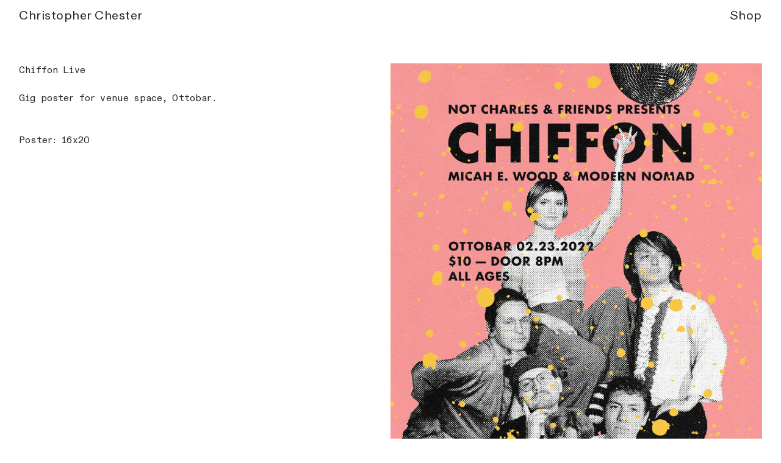

--- FILE ---
content_type: text/html; charset=UTF-8
request_url: https://christopherjchester.com/Chiffon-Poster
body_size: 33145
content:
<!DOCTYPE html>
<!-- 

        Running on cargo.site

-->
<html lang="en" data-predefined-style="true" data-css-presets="true" data-css-preset data-typography-preset>
	<head>
<script>
				var __cargo_context__ = 'live';
				var __cargo_js_ver__ = 'c=3451682563';
				var __cargo_maint__ = false;
				
				
			</script>
					<meta http-equiv="X-UA-Compatible" content="IE=edge,chrome=1">
		<meta http-equiv="Content-Type" content="text/html; charset=utf-8">
		<meta name="viewport" content="initial-scale=1.0, maximum-scale=1.0, user-scalable=no">
		
			<meta name="robots" content="index,follow">
		<title>Chiffon Poster — Christopher Chester Design</title>
		<meta name="description" content="Chiffon Live Gig poster for venue space, Ottobar. Poster: 16x20">
				<meta name="twitter:card" content="summary_large_image">
		<meta name="twitter:title" content="Chiffon Poster — Christopher Chester Design">
		<meta name="twitter:description" content="Chiffon Live Gig poster for venue space, Ottobar. Poster: 16x20">
		<meta name="twitter:image" content="https://freight.cargo.site/w/1200/i/8d8c46c139987730a654a1f94aae643be1860299e3586277344ad9db75aadc24/Chiffon-Ottobar-Web.jpeg">
		<meta property="og:locale" content="en_US">
		<meta property="og:title" content="Chiffon Poster — Christopher Chester Design">
		<meta property="og:description" content="Chiffon Live Gig poster for venue space, Ottobar. Poster: 16x20">
		<meta property="og:url" content="https://christopherjchester.com/Chiffon-Poster">
		<meta property="og:image" content="https://freight.cargo.site/w/1200/i/8d8c46c139987730a654a1f94aae643be1860299e3586277344ad9db75aadc24/Chiffon-Ottobar-Web.jpeg">
		<meta property="og:type" content="website">

		<link rel="preconnect" href="https://static.cargo.site" crossorigin>
		<link rel="preconnect" href="https://freight.cargo.site" crossorigin>
				<link rel="preconnect" href="https://type.cargo.site" crossorigin>

		<!--<link rel="preload" href="https://static.cargo.site/assets/social/IconFont-Regular-0.9.3.woff2" as="font" type="font/woff" crossorigin>-->

		<meta name="google-site-verification" content="mEkOrCL01vVlDSUErfyhHjKoESBnHZf6nQ2ycVtAuW8" />
<meta name="author" content="Christopher Chester">
<meta name="keywords" content="Product design, Visual design, Web design, Graphic design, Collage, Editorial illustration, Journalism, User experience, Branding, Art direction, Typography, Print design, Magazine design, Baltimore">
<meta name="robots" content="index, follow">
<meta name="revisit-after" content="7 days">

		<link href="https://freight.cargo.site/t/original/i/dca78d64387e077a58cc9cc7a8de7f6b9e4f0349b5b155a4ec53fdb3d3b5a1f4/favicon.ico" rel="shortcut icon">
		<link href="https://christopherjchester.com/rss" rel="alternate" type="application/rss+xml" title="Christopher Chester Design feed">

		<link href="https://christopherjchester.com/stylesheet?c=3451682563&1683305189" id="member_stylesheet" rel="stylesheet" type="text/css" />
<style id="">@font-face{font-family:Icons;src:url(https://static.cargo.site/assets/social/IconFont-Regular-0.9.3.woff2);unicode-range:U+E000-E15C,U+F0000,U+FE0E}@font-face{font-family:Icons;src:url(https://static.cargo.site/assets/social/IconFont-Regular-0.9.3.woff2);font-weight:240;unicode-range:U+E000-E15C,U+F0000,U+FE0E}@font-face{font-family:Icons;src:url(https://static.cargo.site/assets/social/IconFont-Regular-0.9.3.woff2);unicode-range:U+E000-E15C,U+F0000,U+FE0E;font-weight:400}@font-face{font-family:Icons;src:url(https://static.cargo.site/assets/social/IconFont-Regular-0.9.3.woff2);unicode-range:U+E000-E15C,U+F0000,U+FE0E;font-weight:600}@font-face{font-family:Icons;src:url(https://static.cargo.site/assets/social/IconFont-Regular-0.9.3.woff2);unicode-range:U+E000-E15C,U+F0000,U+FE0E;font-weight:800}@font-face{font-family:Icons;src:url(https://static.cargo.site/assets/social/IconFont-Regular-0.9.3.woff2);unicode-range:U+E000-E15C,U+F0000,U+FE0E;font-style:italic}@font-face{font-family:Icons;src:url(https://static.cargo.site/assets/social/IconFont-Regular-0.9.3.woff2);unicode-range:U+E000-E15C,U+F0000,U+FE0E;font-weight:200;font-style:italic}@font-face{font-family:Icons;src:url(https://static.cargo.site/assets/social/IconFont-Regular-0.9.3.woff2);unicode-range:U+E000-E15C,U+F0000,U+FE0E;font-weight:400;font-style:italic}@font-face{font-family:Icons;src:url(https://static.cargo.site/assets/social/IconFont-Regular-0.9.3.woff2);unicode-range:U+E000-E15C,U+F0000,U+FE0E;font-weight:600;font-style:italic}@font-face{font-family:Icons;src:url(https://static.cargo.site/assets/social/IconFont-Regular-0.9.3.woff2);unicode-range:U+E000-E15C,U+F0000,U+FE0E;font-weight:800;font-style:italic}body.iconfont-loading,body.iconfont-loading *{color:transparent!important}body{-moz-osx-font-smoothing:grayscale;-webkit-font-smoothing:antialiased;-webkit-text-size-adjust:none}body.no-scroll{overflow:hidden}/*!
 * Content
 */.page{word-wrap:break-word}:focus{outline:0}.pointer-events-none{pointer-events:none}.pointer-events-auto{pointer-events:auto}.pointer-events-none .page_content .audio-player,.pointer-events-none .page_content .shop_product,.pointer-events-none .page_content a,.pointer-events-none .page_content audio,.pointer-events-none .page_content button,.pointer-events-none .page_content details,.pointer-events-none .page_content iframe,.pointer-events-none .page_content img,.pointer-events-none .page_content input,.pointer-events-none .page_content video{pointer-events:auto}.pointer-events-none .page_content *>a,.pointer-events-none .page_content>a{position:relative}s *{text-transform:inherit}#toolset{position:fixed;bottom:10px;right:10px;z-index:8}.mobile #toolset,.template_site_inframe #toolset{display:none}#toolset a{display:block;height:24px;width:24px;margin:0;padding:0;text-decoration:none;background:rgba(0,0,0,.2)}#toolset a:hover{background:rgba(0,0,0,.8)}[data-adminview] #toolset a,[data-adminview] #toolset_admin a{background:rgba(0,0,0,.04);pointer-events:none;cursor:default}#toolset_admin a:active{background:rgba(0,0,0,.7)}#toolset_admin a svg>*{transform:scale(1.1) translate(0,-.5px);transform-origin:50% 50%}#toolset_admin a svg{pointer-events:none;width:100%!important;height:auto!important}#following-container{overflow:auto;-webkit-overflow-scrolling:touch}#following-container iframe{height:100%;width:100%;position:absolute;top:0;left:0;right:0;bottom:0}:root{--following-width:-400px;--following-animation-duration:450ms}@keyframes following-open{0%{transform:translateX(0)}100%{transform:translateX(var(--following-width))}}@keyframes following-open-inverse{0%{transform:translateX(0)}100%{transform:translateX(calc(-1 * var(--following-width)))}}@keyframes following-close{0%{transform:translateX(var(--following-width))}100%{transform:translateX(0)}}@keyframes following-close-inverse{0%{transform:translateX(calc(-1 * var(--following-width)))}100%{transform:translateX(0)}}body.animate-left{animation:following-open var(--following-animation-duration);animation-fill-mode:both;animation-timing-function:cubic-bezier(.24,1,.29,1)}#following-container.animate-left{animation:following-close-inverse var(--following-animation-duration);animation-fill-mode:both;animation-timing-function:cubic-bezier(.24,1,.29,1)}#following-container.animate-left #following-frame{animation:following-close var(--following-animation-duration);animation-fill-mode:both;animation-timing-function:cubic-bezier(.24,1,.29,1)}body.animate-right{animation:following-close var(--following-animation-duration);animation-fill-mode:both;animation-timing-function:cubic-bezier(.24,1,.29,1)}#following-container.animate-right{animation:following-open-inverse var(--following-animation-duration);animation-fill-mode:both;animation-timing-function:cubic-bezier(.24,1,.29,1)}#following-container.animate-right #following-frame{animation:following-open var(--following-animation-duration);animation-fill-mode:both;animation-timing-function:cubic-bezier(.24,1,.29,1)}.slick-slider{position:relative;display:block;-moz-box-sizing:border-box;box-sizing:border-box;-webkit-user-select:none;-moz-user-select:none;-ms-user-select:none;user-select:none;-webkit-touch-callout:none;-khtml-user-select:none;-ms-touch-action:pan-y;touch-action:pan-y;-webkit-tap-highlight-color:transparent}.slick-list{position:relative;display:block;overflow:hidden;margin:0;padding:0}.slick-list:focus{outline:0}.slick-list.dragging{cursor:pointer;cursor:hand}.slick-slider .slick-list,.slick-slider .slick-track{transform:translate3d(0,0,0);will-change:transform}.slick-track{position:relative;top:0;left:0;display:block}.slick-track:after,.slick-track:before{display:table;content:'';width:1px;height:1px;margin-top:-1px;margin-left:-1px}.slick-track:after{clear:both}.slick-loading .slick-track{visibility:hidden}.slick-slide{display:none;float:left;height:100%;min-height:1px}[dir=rtl] .slick-slide{float:right}.content .slick-slide img{display:inline-block}.content .slick-slide img:not(.image-zoom){cursor:pointer}.content .scrub .slick-list,.content .scrub .slick-slide img:not(.image-zoom){cursor:ew-resize}body.slideshow-scrub-dragging *{cursor:ew-resize!important}.content .slick-slide img:not([src]),.content .slick-slide img[src='']{width:100%;height:auto}.slick-slide.slick-loading img{display:none}.slick-slide.dragging img{pointer-events:none}.slick-initialized .slick-slide{display:block}.slick-loading .slick-slide{visibility:hidden}.slick-vertical .slick-slide{display:block;height:auto;border:1px solid transparent}.slick-arrow.slick-hidden{display:none}.slick-arrow{position:absolute;z-index:9;width:0;top:0;height:100%;cursor:pointer;will-change:opacity;-webkit-transition:opacity 333ms cubic-bezier(.4,0,.22,1);transition:opacity 333ms cubic-bezier(.4,0,.22,1)}.slick-arrow.hidden{opacity:0}.slick-arrow svg{position:absolute;width:36px;height:36px;top:0;left:0;right:0;bottom:0;margin:auto;transform:translate(.25px,.25px)}.slick-arrow svg.right-arrow{transform:translate(.25px,.25px) scaleX(-1)}.slick-arrow svg:active{opacity:.75}.slick-arrow svg .arrow-shape{fill:none!important;stroke:#fff;stroke-linecap:square}.slick-arrow svg .arrow-outline{fill:none!important;stroke-width:2.5px;stroke:rgba(0,0,0,.6);stroke-linecap:square}.slick-arrow.slick-next{right:0;text-align:right}.slick-next svg,.wallpaper-navigation .slick-next svg{margin-right:10px}.mobile .slick-next svg{margin-right:10px}.slick-arrow.slick-prev{text-align:left}.slick-prev svg,.wallpaper-navigation .slick-prev svg{margin-left:10px}.mobile .slick-prev svg{margin-left:10px}.loading_animation{display:none;vertical-align:middle;z-index:15;line-height:0;pointer-events:none;border-radius:100%}.loading_animation.hidden{display:none}.loading_animation.pulsing{opacity:0;display:inline-block;animation-delay:.1s;-webkit-animation-delay:.1s;-moz-animation-delay:.1s;animation-duration:12s;animation-iteration-count:infinite;animation:fade-pulse-in .5s ease-in-out;-moz-animation:fade-pulse-in .5s ease-in-out;-webkit-animation:fade-pulse-in .5s ease-in-out;-webkit-animation-fill-mode:forwards;-moz-animation-fill-mode:forwards;animation-fill-mode:forwards}.loading_animation.pulsing.no-delay{animation-delay:0s;-webkit-animation-delay:0s;-moz-animation-delay:0s}.loading_animation div{border-radius:100%}.loading_animation div svg{max-width:100%;height:auto}.loading_animation div,.loading_animation div svg{width:20px;height:20px}.loading_animation.full-width svg{width:100%;height:auto}.loading_animation.full-width.big svg{width:100px;height:100px}.loading_animation div svg>*{fill:#ccc}.loading_animation div{-webkit-animation:spin-loading 12s ease-out;-webkit-animation-iteration-count:infinite;-moz-animation:spin-loading 12s ease-out;-moz-animation-iteration-count:infinite;animation:spin-loading 12s ease-out;animation-iteration-count:infinite}.loading_animation.hidden{display:none}[data-backdrop] .loading_animation{position:absolute;top:15px;left:15px;z-index:99}.loading_animation.position-absolute.middle{top:calc(50% - 10px);left:calc(50% - 10px)}.loading_animation.position-absolute.topleft{top:0;left:0}.loading_animation.position-absolute.middleright{top:calc(50% - 10px);right:1rem}.loading_animation.position-absolute.middleleft{top:calc(50% - 10px);left:1rem}.loading_animation.gray div svg>*{fill:#999}.loading_animation.gray-dark div svg>*{fill:#666}.loading_animation.gray-darker div svg>*{fill:#555}.loading_animation.gray-light div svg>*{fill:#ccc}.loading_animation.white div svg>*{fill:rgba(255,255,255,.85)}.loading_animation.blue div svg>*{fill:#698fff}.loading_animation.inline{display:inline-block;margin-bottom:.5ex}.loading_animation.inline.left{margin-right:.5ex}@-webkit-keyframes fade-pulse-in{0%{opacity:0}50%{opacity:.5}100%{opacity:1}}@-moz-keyframes fade-pulse-in{0%{opacity:0}50%{opacity:.5}100%{opacity:1}}@keyframes fade-pulse-in{0%{opacity:0}50%{opacity:.5}100%{opacity:1}}@-webkit-keyframes pulsate{0%{opacity:1}50%{opacity:0}100%{opacity:1}}@-moz-keyframes pulsate{0%{opacity:1}50%{opacity:0}100%{opacity:1}}@keyframes pulsate{0%{opacity:1}50%{opacity:0}100%{opacity:1}}@-webkit-keyframes spin-loading{0%{transform:rotate(0)}9%{transform:rotate(1050deg)}18%{transform:rotate(-1090deg)}20%{transform:rotate(-1080deg)}23%{transform:rotate(-1080deg)}28%{transform:rotate(-1095deg)}29%{transform:rotate(-1065deg)}34%{transform:rotate(-1080deg)}35%{transform:rotate(-1050deg)}40%{transform:rotate(-1065deg)}41%{transform:rotate(-1035deg)}44%{transform:rotate(-1035deg)}47%{transform:rotate(-2160deg)}50%{transform:rotate(-2160deg)}56%{transform:rotate(45deg)}60%{transform:rotate(45deg)}80%{transform:rotate(6120deg)}100%{transform:rotate(0)}}@keyframes spin-loading{0%{transform:rotate(0)}9%{transform:rotate(1050deg)}18%{transform:rotate(-1090deg)}20%{transform:rotate(-1080deg)}23%{transform:rotate(-1080deg)}28%{transform:rotate(-1095deg)}29%{transform:rotate(-1065deg)}34%{transform:rotate(-1080deg)}35%{transform:rotate(-1050deg)}40%{transform:rotate(-1065deg)}41%{transform:rotate(-1035deg)}44%{transform:rotate(-1035deg)}47%{transform:rotate(-2160deg)}50%{transform:rotate(-2160deg)}56%{transform:rotate(45deg)}60%{transform:rotate(45deg)}80%{transform:rotate(6120deg)}100%{transform:rotate(0)}}[grid-row]{align-items:flex-start;box-sizing:border-box;display:-webkit-box;display:-webkit-flex;display:-ms-flexbox;display:flex;-webkit-flex-wrap:wrap;-ms-flex-wrap:wrap;flex-wrap:wrap}[grid-col]{box-sizing:border-box}[grid-row] [grid-col].empty:after{content:"\0000A0";cursor:text}body.mobile[data-adminview=content-editproject] [grid-row] [grid-col].empty:after{display:none}[grid-col=auto]{-webkit-box-flex:1;-webkit-flex:1;-ms-flex:1;flex:1}[grid-col=x12]{width:100%}[grid-col=x11]{width:50%}[grid-col=x10]{width:33.33%}[grid-col=x9]{width:25%}[grid-col=x8]{width:20%}[grid-col=x7]{width:16.666666667%}[grid-col=x6]{width:14.285714286%}[grid-col=x5]{width:12.5%}[grid-col=x4]{width:11.111111111%}[grid-col=x3]{width:10%}[grid-col=x2]{width:9.090909091%}[grid-col=x1]{width:8.333333333%}[grid-col="1"]{width:8.33333%}[grid-col="2"]{width:16.66667%}[grid-col="3"]{width:25%}[grid-col="4"]{width:33.33333%}[grid-col="5"]{width:41.66667%}[grid-col="6"]{width:50%}[grid-col="7"]{width:58.33333%}[grid-col="8"]{width:66.66667%}[grid-col="9"]{width:75%}[grid-col="10"]{width:83.33333%}[grid-col="11"]{width:91.66667%}[grid-col="12"]{width:100%}body.mobile [grid-responsive] [grid-col]{width:100%;-webkit-box-flex:none;-webkit-flex:none;-ms-flex:none;flex:none}[data-ce-host=true][contenteditable=true] [grid-pad]{pointer-events:none}[data-ce-host=true][contenteditable=true] [grid-pad]>*{pointer-events:auto}[grid-pad="0"]{padding:0}[grid-pad="0.25"]{padding:.125rem}[grid-pad="0.5"]{padding:.25rem}[grid-pad="0.75"]{padding:.375rem}[grid-pad="1"]{padding:.5rem}[grid-pad="1.25"]{padding:.625rem}[grid-pad="1.5"]{padding:.75rem}[grid-pad="1.75"]{padding:.875rem}[grid-pad="2"]{padding:1rem}[grid-pad="2.5"]{padding:1.25rem}[grid-pad="3"]{padding:1.5rem}[grid-pad="3.5"]{padding:1.75rem}[grid-pad="4"]{padding:2rem}[grid-pad="5"]{padding:2.5rem}[grid-pad="6"]{padding:3rem}[grid-pad="7"]{padding:3.5rem}[grid-pad="8"]{padding:4rem}[grid-pad="9"]{padding:4.5rem}[grid-pad="10"]{padding:5rem}[grid-gutter="0"]{margin:0}[grid-gutter="0.5"]{margin:-.25rem}[grid-gutter="1"]{margin:-.5rem}[grid-gutter="1.5"]{margin:-.75rem}[grid-gutter="2"]{margin:-1rem}[grid-gutter="2.5"]{margin:-1.25rem}[grid-gutter="3"]{margin:-1.5rem}[grid-gutter="3.5"]{margin:-1.75rem}[grid-gutter="4"]{margin:-2rem}[grid-gutter="5"]{margin:-2.5rem}[grid-gutter="6"]{margin:-3rem}[grid-gutter="7"]{margin:-3.5rem}[grid-gutter="8"]{margin:-4rem}[grid-gutter="10"]{margin:-5rem}[grid-gutter="12"]{margin:-6rem}[grid-gutter="14"]{margin:-7rem}[grid-gutter="16"]{margin:-8rem}[grid-gutter="18"]{margin:-9rem}[grid-gutter="20"]{margin:-10rem}small{max-width:100%;text-decoration:inherit}img:not([src]),img[src='']{outline:1px solid rgba(177,177,177,.4);outline-offset:-1px;content:url([data-uri])}img.image-zoom{cursor:-webkit-zoom-in;cursor:-moz-zoom-in;cursor:zoom-in}#imprimatur{color:#333;font-size:10px;font-family:-apple-system,BlinkMacSystemFont,"Segoe UI",Roboto,Oxygen,Ubuntu,Cantarell,"Open Sans","Helvetica Neue",sans-serif,"Sans Serif",Icons;/*!System*/position:fixed;opacity:.3;right:-28px;bottom:160px;transform:rotate(270deg);-ms-transform:rotate(270deg);-webkit-transform:rotate(270deg);z-index:8;text-transform:uppercase;color:#999;opacity:.5;padding-bottom:2px;text-decoration:none}.mobile #imprimatur{display:none}bodycopy cargo-link a{font-family:-apple-system,BlinkMacSystemFont,"Segoe UI",Roboto,Oxygen,Ubuntu,Cantarell,"Open Sans","Helvetica Neue",sans-serif,"Sans Serif",Icons;/*!System*/font-size:12px;font-style:normal;font-weight:400;transform:rotate(270deg);text-decoration:none;position:fixed!important;right:-27px;bottom:100px;text-decoration:none;letter-spacing:normal;background:0 0;border:0;border-bottom:0;outline:0}/*! PhotoSwipe Default UI CSS by Dmitry Semenov | photoswipe.com | MIT license */.pswp--has_mouse .pswp__button--arrow--left,.pswp--has_mouse .pswp__button--arrow--right,.pswp__ui{visibility:visible}.pswp--minimal--dark .pswp__top-bar,.pswp__button{background:0 0}.pswp,.pswp__bg,.pswp__container,.pswp__img--placeholder,.pswp__zoom-wrap,.quick-view-navigation{-webkit-backface-visibility:hidden}.pswp__button{cursor:pointer;opacity:1;-webkit-appearance:none;transition:opacity .2s;-webkit-box-shadow:none;box-shadow:none}.pswp__button-close>svg{top:10px;right:10px;margin-left:auto}.pswp--touch .quick-view-navigation{display:none}.pswp__ui{-webkit-font-smoothing:auto;opacity:1;z-index:1550}.quick-view-navigation{will-change:opacity;-webkit-transition:opacity 333ms cubic-bezier(.4,0,.22,1);transition:opacity 333ms cubic-bezier(.4,0,.22,1)}.quick-view-navigation .pswp__group .pswp__button{pointer-events:auto}.pswp__button>svg{position:absolute;width:36px;height:36px}.quick-view-navigation .pswp__group:active svg{opacity:.75}.pswp__button svg .shape-shape{fill:#fff}.pswp__button svg .shape-outline{fill:#000}.pswp__button-prev>svg{top:0;bottom:0;left:10px;margin:auto}.pswp__button-next>svg{top:0;bottom:0;right:10px;margin:auto}.quick-view-navigation .pswp__group .pswp__button-prev{position:absolute;left:0;top:0;width:0;height:100%}.quick-view-navigation .pswp__group .pswp__button-next{position:absolute;right:0;top:0;width:0;height:100%}.quick-view-navigation .close-button,.quick-view-navigation .left-arrow,.quick-view-navigation .right-arrow{transform:translate(.25px,.25px)}.quick-view-navigation .right-arrow{transform:translate(.25px,.25px) scaleX(-1)}.pswp__button svg .shape-outline{fill:transparent!important;stroke:#000;stroke-width:2.5px;stroke-linecap:square}.pswp__button svg .shape-shape{fill:transparent!important;stroke:#fff;stroke-width:1.5px;stroke-linecap:square}.pswp__bg,.pswp__scroll-wrap,.pswp__zoom-wrap{width:100%;position:absolute}.quick-view-navigation .pswp__group .pswp__button-close{margin:0}.pswp__container,.pswp__item,.pswp__zoom-wrap{right:0;bottom:0;top:0;position:absolute;left:0}.pswp__ui--hidden .pswp__button{opacity:.001}.pswp__ui--hidden .pswp__button,.pswp__ui--hidden .pswp__button *{pointer-events:none}.pswp .pswp__ui.pswp__ui--displaynone{display:none}.pswp__element--disabled{display:none!important}/*! PhotoSwipe main CSS by Dmitry Semenov | photoswipe.com | MIT license */.pswp{position:fixed;display:none;height:100%;width:100%;top:0;left:0;right:0;bottom:0;margin:auto;-ms-touch-action:none;touch-action:none;z-index:9999999;-webkit-text-size-adjust:100%;line-height:initial;letter-spacing:initial;outline:0}.pswp img{max-width:none}.pswp--zoom-disabled .pswp__img{cursor:default!important}.pswp--animate_opacity{opacity:.001;will-change:opacity;-webkit-transition:opacity 333ms cubic-bezier(.4,0,.22,1);transition:opacity 333ms cubic-bezier(.4,0,.22,1)}.pswp--open{display:block}.pswp--zoom-allowed .pswp__img{cursor:-webkit-zoom-in;cursor:-moz-zoom-in;cursor:zoom-in}.pswp--zoomed-in .pswp__img{cursor:-webkit-grab;cursor:-moz-grab;cursor:grab}.pswp--dragging .pswp__img{cursor:-webkit-grabbing;cursor:-moz-grabbing;cursor:grabbing}.pswp__bg{left:0;top:0;height:100%;opacity:0;transform:translateZ(0);will-change:opacity}.pswp__scroll-wrap{left:0;top:0;height:100%}.pswp__container,.pswp__zoom-wrap{-ms-touch-action:none;touch-action:none}.pswp__container,.pswp__img{-webkit-user-select:none;-moz-user-select:none;-ms-user-select:none;user-select:none;-webkit-tap-highlight-color:transparent;-webkit-touch-callout:none}.pswp__zoom-wrap{-webkit-transform-origin:left top;-ms-transform-origin:left top;transform-origin:left top;-webkit-transition:-webkit-transform 222ms cubic-bezier(.4,0,.22,1);transition:transform 222ms cubic-bezier(.4,0,.22,1)}.pswp__bg{-webkit-transition:opacity 222ms cubic-bezier(.4,0,.22,1);transition:opacity 222ms cubic-bezier(.4,0,.22,1)}.pswp--animated-in .pswp__bg,.pswp--animated-in .pswp__zoom-wrap{-webkit-transition:none;transition:none}.pswp--hide-overflow .pswp__scroll-wrap,.pswp--hide-overflow.pswp{overflow:hidden}.pswp__img{position:absolute;width:auto;height:auto;top:0;left:0}.pswp__img--placeholder--blank{background:#222}.pswp--ie .pswp__img{width:100%!important;height:auto!important;left:0;top:0}.pswp__ui--idle{opacity:0}.pswp__error-msg{position:absolute;left:0;top:50%;width:100%;text-align:center;font-size:14px;line-height:16px;margin-top:-8px;color:#ccc}.pswp__error-msg a{color:#ccc;text-decoration:underline}.pswp__error-msg{font-family:-apple-system,BlinkMacSystemFont,"Segoe UI",Roboto,Oxygen,Ubuntu,Cantarell,"Open Sans","Helvetica Neue",sans-serif}.quick-view.mouse-down .iframe-item{pointer-events:none!important}.quick-view-caption-positioner{pointer-events:none;width:100%;height:100%}.quick-view-caption-wrapper{margin:auto;position:absolute;bottom:0;left:0;right:0}.quick-view-horizontal-align-left .quick-view-caption-wrapper{margin-left:0}.quick-view-horizontal-align-right .quick-view-caption-wrapper{margin-right:0}[data-quick-view-caption]{transition:.1s opacity ease-in-out;position:absolute;bottom:0;left:0;right:0}.quick-view-horizontal-align-left [data-quick-view-caption]{text-align:left}.quick-view-horizontal-align-right [data-quick-view-caption]{text-align:right}.quick-view-caption{transition:.1s opacity ease-in-out}.quick-view-caption>*{display:inline-block}.quick-view-caption *{pointer-events:auto}.quick-view-caption.hidden{opacity:0}.shop_product .dropdown_wrapper{flex:0 0 100%;position:relative}.shop_product select{appearance:none;-moz-appearance:none;-webkit-appearance:none;outline:0;-webkit-font-smoothing:antialiased;-moz-osx-font-smoothing:grayscale;cursor:pointer;border-radius:0;white-space:nowrap;overflow:hidden!important;text-overflow:ellipsis}.shop_product select.dropdown::-ms-expand{display:none}.shop_product a{cursor:pointer;border-bottom:none;text-decoration:none}.shop_product a.out-of-stock{pointer-events:none}body.audio-player-dragging *{cursor:ew-resize!important}.audio-player{display:inline-flex;flex:1 0 calc(100% - 2px);width:calc(100% - 2px)}.audio-player .button{height:100%;flex:0 0 3.3rem;display:flex}.audio-player .separator{left:3.3rem;height:100%}.audio-player .buffer{width:0%;height:100%;transition:left .3s linear,width .3s linear}.audio-player.seeking .buffer{transition:left 0s,width 0s}.audio-player.seeking{user-select:none;-webkit-user-select:none;cursor:ew-resize}.audio-player.seeking *{user-select:none;-webkit-user-select:none;cursor:ew-resize}.audio-player .bar{overflow:hidden;display:flex;justify-content:space-between;align-content:center;flex-grow:1}.audio-player .progress{width:0%;height:100%;transition:width .3s linear}.audio-player.seeking .progress{transition:width 0s}.audio-player .pause,.audio-player .play{cursor:pointer;height:100%}.audio-player .note-icon{margin:auto 0;order:2;flex:0 1 auto}.audio-player .title{white-space:nowrap;overflow:hidden;text-overflow:ellipsis;pointer-events:none;user-select:none;padding:.5rem 0 .5rem 1rem;margin:auto auto auto 0;flex:0 3 auto;min-width:0;width:100%}.audio-player .total-time{flex:0 1 auto;margin:auto 0}.audio-player .current-time,.audio-player .play-text{flex:0 1 auto;margin:auto 0}.audio-player .stream-anim{user-select:none;margin:auto auto auto 0}.audio-player .stream-anim span{display:inline-block}.audio-player .buffer,.audio-player .current-time,.audio-player .note-svg,.audio-player .play-text,.audio-player .separator,.audio-player .total-time{user-select:none;pointer-events:none}.audio-player .buffer,.audio-player .play-text,.audio-player .progress{position:absolute}.audio-player,.audio-player .bar,.audio-player .button,.audio-player .current-time,.audio-player .note-icon,.audio-player .pause,.audio-player .play,.audio-player .total-time{position:relative}body.mobile .audio-player,body.mobile .audio-player *{-webkit-touch-callout:none}#standalone-admin-frame{border:0;width:400px;position:absolute;right:0;top:0;height:100vh;z-index:99}body[standalone-admin=true] #standalone-admin-frame{transform:translate(0,0)}body[standalone-admin=true] .main_container{width:calc(100% - 400px)}body[standalone-admin=false] #standalone-admin-frame{transform:translate(100%,0)}body[standalone-admin=false] .main_container{width:100%}.toggle_standaloneAdmin{position:fixed;top:0;right:400px;height:40px;width:40px;z-index:999;cursor:pointer;background-color:rgba(0,0,0,.4)}.toggle_standaloneAdmin:active{opacity:.7}body[standalone-admin=false] .toggle_standaloneAdmin{right:0}.toggle_standaloneAdmin *{color:#fff;fill:#fff}.toggle_standaloneAdmin svg{padding:6px;width:100%;height:100%;opacity:.85}body[standalone-admin=false] .toggle_standaloneAdmin #close,body[standalone-admin=true] .toggle_standaloneAdmin #backdropsettings{display:none}.toggle_standaloneAdmin>div{width:100%;height:100%}#admin_toggle_button{position:fixed;top:50%;transform:translate(0,-50%);right:400px;height:36px;width:12px;z-index:999;cursor:pointer;background-color:rgba(0,0,0,.09);padding-left:2px;margin-right:5px}#admin_toggle_button .bar{content:'';background:rgba(0,0,0,.09);position:fixed;width:5px;bottom:0;top:0;z-index:10}#admin_toggle_button:active{background:rgba(0,0,0,.065)}#admin_toggle_button *{color:#fff;fill:#fff}#admin_toggle_button svg{padding:0;width:16px;height:36px;margin-left:1px;opacity:1}#admin_toggle_button svg *{fill:#fff;opacity:1}#admin_toggle_button[data-state=closed] .toggle_admin_close{display:none}#admin_toggle_button[data-state=closed],#admin_toggle_button[data-state=closed] .toggle_admin_open{width:20px;cursor:pointer;margin:0}#admin_toggle_button[data-state=closed] svg{margin-left:2px}#admin_toggle_button[data-state=open] .toggle_admin_open{display:none}select,select *{text-rendering:auto!important}b b{font-weight:inherit}*{-webkit-box-sizing:border-box;-moz-box-sizing:border-box;box-sizing:border-box}customhtml>*{position:relative;z-index:10}body,html{min-height:100vh;margin:0;padding:0}html{touch-action:manipulation;position:relative;background-color:#fff}.main_container{min-height:100vh;width:100%;overflow:hidden}.container{display:-webkit-box;display:-webkit-flex;display:-moz-box;display:-ms-flexbox;display:flex;-webkit-flex-wrap:wrap;-moz-flex-wrap:wrap;-ms-flex-wrap:wrap;flex-wrap:wrap;max-width:100%;width:100%;overflow:visible}.container{align-items:flex-start;-webkit-align-items:flex-start}.page{z-index:2}.page ul li>text-limit{display:block}.content,.content_container,.pinned{-webkit-flex:1 0 auto;-moz-flex:1 0 auto;-ms-flex:1 0 auto;flex:1 0 auto;max-width:100%}.content_container{width:100%}.content_container.full_height{min-height:100vh}.page_background{position:absolute;top:0;left:0;width:100%;height:100%}.page_container{position:relative;overflow:visible;width:100%}.backdrop{position:absolute;top:0;z-index:1;width:100%;height:100%;max-height:100vh}.backdrop>div{position:absolute;top:0;left:0;width:100%;height:100%;-webkit-backface-visibility:hidden;backface-visibility:hidden;transform:translate3d(0,0,0);contain:strict}[data-backdrop].backdrop>div[data-overflowing]{max-height:100vh;position:absolute;top:0;left:0}body.mobile [split-responsive]{display:flex;flex-direction:column}body.mobile [split-responsive] .container{width:100%;order:2}body.mobile [split-responsive] .backdrop{position:relative;height:50vh;width:100%;order:1}body.mobile [split-responsive] [data-auxiliary].backdrop{position:absolute;height:50vh;width:100%;order:1}.page{position:relative;z-index:2}img[data-align=left]{float:left}img[data-align=right]{float:right}[data-rotation]{transform-origin:center center}.content .page_content:not([contenteditable=true]) [data-draggable]{pointer-events:auto!important;backface-visibility:hidden}.preserve-3d{-moz-transform-style:preserve-3d;transform-style:preserve-3d}.content .page_content:not([contenteditable=true]) [data-draggable] iframe{pointer-events:none!important}.dragging-active iframe{pointer-events:none!important}.content .page_content:not([contenteditable=true]) [data-draggable]:active{opacity:1}.content .scroll-transition-fade{transition:transform 1s ease-in-out,opacity .8s ease-in-out}.content .scroll-transition-fade.below-viewport{opacity:0;transform:translateY(40px)}.mobile.full_width .page_container:not([split-layout]) .container_width{width:100%}[data-view=pinned_bottom] .bottom_pin_invisibility{visibility:hidden}.pinned{position:relative;width:100%}.pinned .page_container.accommodate:not(.fixed):not(.overlay){z-index:2}.pinned .page_container.overlay{position:absolute;z-index:4}.pinned .page_container.overlay.fixed{position:fixed}.pinned .page_container.overlay.fixed .page{max-height:100vh;-webkit-overflow-scrolling:touch}.pinned .page_container.overlay.fixed .page.allow-scroll{overflow-y:auto;overflow-x:hidden}.pinned .page_container.overlay.fixed .page.allow-scroll{align-items:flex-start;-webkit-align-items:flex-start}.pinned .page_container .page.allow-scroll::-webkit-scrollbar{width:0;background:0 0;display:none}.pinned.pinned_top .page_container.overlay{left:0;top:0}.pinned.pinned_bottom .page_container.overlay{left:0;bottom:0}div[data-container=set]:empty{margin-top:1px}.thumbnails{position:relative;z-index:1}[thumbnails=grid]{align-items:baseline}[thumbnails=justify] .thumbnail{box-sizing:content-box}[thumbnails][data-padding-zero] .thumbnail{margin-bottom:-1px}[thumbnails=montessori] .thumbnail{pointer-events:auto;position:absolute}[thumbnails] .thumbnail>a{display:block;text-decoration:none}[thumbnails=montessori]{height:0}[thumbnails][data-resizing],[thumbnails][data-resizing] *{cursor:nwse-resize}[thumbnails] .thumbnail .resize-handle{cursor:nwse-resize;width:26px;height:26px;padding:5px;position:absolute;opacity:.75;right:-1px;bottom:-1px;z-index:100}[thumbnails][data-resizing] .resize-handle{display:none}[thumbnails] .thumbnail .resize-handle svg{position:absolute;top:0;left:0}[thumbnails] .thumbnail .resize-handle:hover{opacity:1}[data-can-move].thumbnail .resize-handle svg .resize_path_outline{fill:#fff}[data-can-move].thumbnail .resize-handle svg .resize_path{fill:#000}[thumbnails=montessori] .thumbnail_sizer{height:0;width:100%;position:relative;padding-bottom:100%;pointer-events:none}[thumbnails] .thumbnail img{display:block;min-height:3px;margin-bottom:0}[thumbnails] .thumbnail img:not([src]),img[src=""]{margin:0!important;width:100%;min-height:3px;height:100%!important;position:absolute}[aspect-ratio="1x1"].thumb_image{height:0;padding-bottom:100%;overflow:hidden}[aspect-ratio="4x3"].thumb_image{height:0;padding-bottom:75%;overflow:hidden}[aspect-ratio="16x9"].thumb_image{height:0;padding-bottom:56.25%;overflow:hidden}[thumbnails] .thumb_image{width:100%;position:relative}[thumbnails][thumbnail-vertical-align=top]{align-items:flex-start}[thumbnails][thumbnail-vertical-align=middle]{align-items:center}[thumbnails][thumbnail-vertical-align=bottom]{align-items:baseline}[thumbnails][thumbnail-horizontal-align=left]{justify-content:flex-start}[thumbnails][thumbnail-horizontal-align=middle]{justify-content:center}[thumbnails][thumbnail-horizontal-align=right]{justify-content:flex-end}.thumb_image.default_image>svg{position:absolute;top:0;left:0;bottom:0;right:0;width:100%;height:100%}.thumb_image.default_image{outline:1px solid #ccc;outline-offset:-1px;position:relative}.mobile.full_width [data-view=Thumbnail] .thumbnails_width{width:100%}.content [data-draggable] a:active,.content [data-draggable] img:active{opacity:initial}.content .draggable-dragging{opacity:initial}[data-draggable].draggable_visible{visibility:visible}[data-draggable].draggable_hidden{visibility:hidden}.gallery_card [data-draggable],.marquee [data-draggable]{visibility:inherit}[data-draggable]{visibility:visible;background-color:rgba(0,0,0,.003)}#site_menu_panel_container .image-gallery:not(.initialized){height:0;padding-bottom:100%;min-height:initial}.image-gallery:not(.initialized){min-height:100vh;visibility:hidden;width:100%}.image-gallery .gallery_card img{display:block;width:100%;height:auto}.image-gallery .gallery_card{transform-origin:center}.image-gallery .gallery_card.dragging{opacity:.1;transform:initial!important}.image-gallery:not([image-gallery=slideshow]) .gallery_card iframe:only-child,.image-gallery:not([image-gallery=slideshow]) .gallery_card video:only-child{width:100%;height:100%;top:0;left:0;position:absolute}.image-gallery[image-gallery=slideshow] .gallery_card video[muted][autoplay]:not([controls]),.image-gallery[image-gallery=slideshow] .gallery_card video[muted][data-autoplay]:not([controls]){pointer-events:none}.image-gallery [image-gallery-pad="0"] video:only-child{object-fit:cover;height:calc(100% + 1px)}div.image-gallery>a,div.image-gallery>iframe,div.image-gallery>img,div.image-gallery>video{display:none}[image-gallery-row]{align-items:flex-start;box-sizing:border-box;display:-webkit-box;display:-webkit-flex;display:-ms-flexbox;display:flex;-webkit-flex-wrap:wrap;-ms-flex-wrap:wrap;flex-wrap:wrap}.image-gallery .gallery_card_image{width:100%;position:relative}[data-predefined-style=true] .image-gallery a.gallery_card{display:block;border:none}[image-gallery-col]{box-sizing:border-box}[image-gallery-col=x12]{width:100%}[image-gallery-col=x11]{width:50%}[image-gallery-col=x10]{width:33.33%}[image-gallery-col=x9]{width:25%}[image-gallery-col=x8]{width:20%}[image-gallery-col=x7]{width:16.666666667%}[image-gallery-col=x6]{width:14.285714286%}[image-gallery-col=x5]{width:12.5%}[image-gallery-col=x4]{width:11.111111111%}[image-gallery-col=x3]{width:10%}[image-gallery-col=x2]{width:9.090909091%}[image-gallery-col=x1]{width:8.333333333%}.content .page_content [image-gallery-pad].image-gallery{pointer-events:none}.content .page_content [image-gallery-pad].image-gallery .gallery_card_image>*,.content .page_content [image-gallery-pad].image-gallery .gallery_image_caption{pointer-events:auto}.content .page_content [image-gallery-pad="0"]{padding:0}.content .page_content [image-gallery-pad="0.25"]{padding:.125rem}.content .page_content [image-gallery-pad="0.5"]{padding:.25rem}.content .page_content [image-gallery-pad="0.75"]{padding:.375rem}.content .page_content [image-gallery-pad="1"]{padding:.5rem}.content .page_content [image-gallery-pad="1.25"]{padding:.625rem}.content .page_content [image-gallery-pad="1.5"]{padding:.75rem}.content .page_content [image-gallery-pad="1.75"]{padding:.875rem}.content .page_content [image-gallery-pad="2"]{padding:1rem}.content .page_content [image-gallery-pad="2.5"]{padding:1.25rem}.content .page_content [image-gallery-pad="3"]{padding:1.5rem}.content .page_content [image-gallery-pad="3.5"]{padding:1.75rem}.content .page_content [image-gallery-pad="4"]{padding:2rem}.content .page_content [image-gallery-pad="5"]{padding:2.5rem}.content .page_content [image-gallery-pad="6"]{padding:3rem}.content .page_content [image-gallery-pad="7"]{padding:3.5rem}.content .page_content [image-gallery-pad="8"]{padding:4rem}.content .page_content [image-gallery-pad="9"]{padding:4.5rem}.content .page_content [image-gallery-pad="10"]{padding:5rem}.content .page_content [image-gallery-gutter="0"]{margin:0}.content .page_content [image-gallery-gutter="0.5"]{margin:-.25rem}.content .page_content [image-gallery-gutter="1"]{margin:-.5rem}.content .page_content [image-gallery-gutter="1.5"]{margin:-.75rem}.content .page_content [image-gallery-gutter="2"]{margin:-1rem}.content .page_content [image-gallery-gutter="2.5"]{margin:-1.25rem}.content .page_content [image-gallery-gutter="3"]{margin:-1.5rem}.content .page_content [image-gallery-gutter="3.5"]{margin:-1.75rem}.content .page_content [image-gallery-gutter="4"]{margin:-2rem}.content .page_content [image-gallery-gutter="5"]{margin:-2.5rem}.content .page_content [image-gallery-gutter="6"]{margin:-3rem}.content .page_content [image-gallery-gutter="7"]{margin:-3.5rem}.content .page_content [image-gallery-gutter="8"]{margin:-4rem}.content .page_content [image-gallery-gutter="10"]{margin:-5rem}.content .page_content [image-gallery-gutter="12"]{margin:-6rem}.content .page_content [image-gallery-gutter="14"]{margin:-7rem}.content .page_content [image-gallery-gutter="16"]{margin:-8rem}.content .page_content [image-gallery-gutter="18"]{margin:-9rem}.content .page_content [image-gallery-gutter="20"]{margin:-10rem}[image-gallery=slideshow]:not(.initialized)>*{min-height:1px;opacity:0;min-width:100%}[image-gallery=slideshow][data-constrained-by=height] [image-gallery-vertical-align].slick-track{align-items:flex-start}[image-gallery=slideshow] img.image-zoom:active{opacity:initial}[image-gallery=slideshow].slick-initialized .gallery_card{pointer-events:none}[image-gallery=slideshow].slick-initialized .gallery_card.slick-current{pointer-events:auto}[image-gallery=slideshow] .gallery_card:not(.has_caption){line-height:0}.content .page_content [image-gallery=slideshow].image-gallery>*{pointer-events:auto}.content [image-gallery=slideshow].image-gallery.slick-initialized .gallery_card{overflow:hidden;margin:0;display:flex;flex-flow:row wrap;flex-shrink:0}.content [image-gallery=slideshow].image-gallery.slick-initialized .gallery_card.slick-current{overflow:visible}[image-gallery=slideshow] .gallery_image_caption{opacity:1;transition:opacity .3s;-webkit-transition:opacity .3s;width:100%;margin-left:auto;margin-right:auto;clear:both}[image-gallery-horizontal-align=left] .gallery_image_caption{text-align:left}[image-gallery-horizontal-align=middle] .gallery_image_caption{text-align:center}[image-gallery-horizontal-align=right] .gallery_image_caption{text-align:right}[image-gallery=slideshow][data-slideshow-in-transition] .gallery_image_caption{opacity:0;transition:opacity .3s;-webkit-transition:opacity .3s}[image-gallery=slideshow] .gallery_card_image{width:initial;margin:0;display:inline-block}[image-gallery=slideshow] .gallery_card img{margin:0;display:block}[image-gallery=slideshow][data-exploded]{align-items:flex-start;box-sizing:border-box;display:-webkit-box;display:-webkit-flex;display:-ms-flexbox;display:flex;-webkit-flex-wrap:wrap;-ms-flex-wrap:wrap;flex-wrap:wrap;justify-content:flex-start;align-content:flex-start}[image-gallery=slideshow][data-exploded] .gallery_card{padding:1rem;width:16.666%}[image-gallery=slideshow][data-exploded] .gallery_card_image{height:0;display:block;width:100%}[image-gallery=grid]{align-items:baseline}[image-gallery=grid] .gallery_card.has_caption .gallery_card_image{display:block}[image-gallery=grid] [image-gallery-pad="0"].gallery_card{margin-bottom:-1px}[image-gallery=grid] .gallery_card img{margin:0}[image-gallery=columns] .gallery_card img{margin:0}[image-gallery=justify]{align-items:flex-start}[image-gallery=justify] .gallery_card img{margin:0}[image-gallery=montessori][image-gallery-row]{display:block}[image-gallery=montessori] a.gallery_card,[image-gallery=montessori] div.gallery_card{position:absolute;pointer-events:auto}[image-gallery=montessori][data-can-move] .gallery_card,[image-gallery=montessori][data-can-move] .gallery_card .gallery_card_image,[image-gallery=montessori][data-can-move] .gallery_card .gallery_card_image>*{cursor:move}[image-gallery=montessori]{position:relative;height:0}[image-gallery=freeform] .gallery_card{position:relative}[image-gallery=freeform] [image-gallery-pad="0"].gallery_card{margin-bottom:-1px}[image-gallery-vertical-align]{display:flex;flex-flow:row wrap}[image-gallery-vertical-align].slick-track{display:flex;flex-flow:row nowrap}.image-gallery .slick-list{margin-bottom:-.3px}[image-gallery-vertical-align=top]{align-content:flex-start;align-items:flex-start}[image-gallery-vertical-align=middle]{align-items:center;align-content:center}[image-gallery-vertical-align=bottom]{align-content:flex-end;align-items:flex-end}[image-gallery-horizontal-align=left]{justify-content:flex-start}[image-gallery-horizontal-align=middle]{justify-content:center}[image-gallery-horizontal-align=right]{justify-content:flex-end}.image-gallery[data-resizing],.image-gallery[data-resizing] *{cursor:nwse-resize!important}.image-gallery .gallery_card .resize-handle,.image-gallery .gallery_card .resize-handle *{cursor:nwse-resize!important}.image-gallery .gallery_card .resize-handle{width:26px;height:26px;padding:5px;position:absolute;opacity:.75;right:-1px;bottom:-1px;z-index:10}.image-gallery[data-resizing] .resize-handle{display:none}.image-gallery .gallery_card .resize-handle svg{cursor:nwse-resize!important;position:absolute;top:0;left:0}.image-gallery .gallery_card .resize-handle:hover{opacity:1}[data-can-move].gallery_card .resize-handle svg .resize_path_outline{fill:#fff}[data-can-move].gallery_card .resize-handle svg .resize_path{fill:#000}[image-gallery=montessori] .thumbnail_sizer{height:0;width:100%;position:relative;padding-bottom:100%;pointer-events:none}#site_menu_button{display:block;text-decoration:none;pointer-events:auto;z-index:9;vertical-align:top;cursor:pointer;box-sizing:content-box;font-family:Icons}#site_menu_button.custom_icon{padding:0;line-height:0}#site_menu_button.custom_icon img{width:100%;height:auto}#site_menu_wrapper.disabled #site_menu_button{display:none}#site_menu_wrapper.mobile_only #site_menu_button{display:none}body.mobile #site_menu_wrapper.mobile_only:not(.disabled) #site_menu_button:not(.active){display:block}#site_menu_panel_container[data-type=cargo_menu] #site_menu_panel{display:block;position:fixed;top:0;right:0;bottom:0;left:0;z-index:10;cursor:default}.site_menu{pointer-events:auto;position:absolute;z-index:11;top:0;bottom:0;line-height:0;max-width:400px;min-width:300px;font-size:20px;text-align:left;background:rgba(20,20,20,.95);padding:20px 30px 90px 30px;overflow-y:auto;overflow-x:hidden;display:-webkit-box;display:-webkit-flex;display:-ms-flexbox;display:flex;-webkit-box-orient:vertical;-webkit-box-direction:normal;-webkit-flex-direction:column;-ms-flex-direction:column;flex-direction:column;-webkit-box-pack:start;-webkit-justify-content:flex-start;-ms-flex-pack:start;justify-content:flex-start}body.mobile #site_menu_wrapper .site_menu{-webkit-overflow-scrolling:touch;min-width:auto;max-width:100%;width:100%;padding:20px}#site_menu_wrapper[data-sitemenu-position=bottom-left] #site_menu,#site_menu_wrapper[data-sitemenu-position=top-left] #site_menu{left:0}#site_menu_wrapper[data-sitemenu-position=bottom-right] #site_menu,#site_menu_wrapper[data-sitemenu-position=top-right] #site_menu{right:0}#site_menu_wrapper[data-type=page] .site_menu{right:0;left:0;width:100%;padding:0;margin:0;background:0 0}.site_menu_wrapper.open .site_menu{display:block}.site_menu div{display:block}.site_menu a{text-decoration:none;display:inline-block;color:rgba(255,255,255,.75);max-width:100%;overflow:hidden;white-space:nowrap;text-overflow:ellipsis;line-height:1.4}.site_menu div a.active{color:rgba(255,255,255,.4)}.site_menu div.set-link>a{font-weight:700}.site_menu div.hidden{display:none}.site_menu .close{display:block;position:absolute;top:0;right:10px;font-size:60px;line-height:50px;font-weight:200;color:rgba(255,255,255,.4);cursor:pointer;user-select:none}#site_menu_panel_container .page_container{position:relative;overflow:hidden;background:0 0;z-index:2}#site_menu_panel_container .site_menu_page_wrapper{position:fixed;top:0;left:0;overflow-y:auto;-webkit-overflow-scrolling:touch;height:100%;width:100%;z-index:100}#site_menu_panel_container .site_menu_page_wrapper .backdrop{pointer-events:none}#site_menu_panel_container #site_menu_page_overlay{position:fixed;top:0;right:0;bottom:0;left:0;cursor:default;z-index:1}#shop_button{display:block;text-decoration:none;pointer-events:auto;z-index:9;vertical-align:top;cursor:pointer;box-sizing:content-box;font-family:Icons}#shop_button.custom_icon{padding:0;line-height:0}#shop_button.custom_icon img{width:100%;height:auto}#shop_button.disabled{display:none}.loading[data-loading]{display:none;position:fixed;bottom:8px;left:8px;z-index:100}.new_site_button_wrapper{font-size:1.8rem;font-weight:400;color:rgba(0,0,0,.85);font-family:-apple-system,BlinkMacSystemFont,'Segoe UI',Roboto,Oxygen,Ubuntu,Cantarell,'Open Sans','Helvetica Neue',sans-serif,'Sans Serif',Icons;font-style:normal;line-height:1.4;color:#fff;position:fixed;bottom:0;right:0;z-index:999}body.template_site #toolset{display:none!important}body.mobile .new_site_button{display:none}.new_site_button{display:flex;height:44px;cursor:pointer}.new_site_button .plus{width:44px;height:100%}.new_site_button .plus svg{width:100%;height:100%}.new_site_button .plus svg line{stroke:#000;stroke-width:2px}.new_site_button .plus:after,.new_site_button .plus:before{content:'';width:30px;height:2px}.new_site_button .text{background:#0fce83;display:none;padding:7.5px 15px 7.5px 15px;height:100%;font-size:20px;color:#222}.new_site_button:active{opacity:.8}.new_site_button.show_full .text{display:block}.new_site_button.show_full .plus{display:none}html:not(.admin-wrapper) .template_site #confirm_modal [data-progress] .progress-indicator:after{content:'Generating Site...';padding:7.5px 15px;right:-200px;color:#000}bodycopy svg.marker-overlay,bodycopy svg.marker-overlay *{transform-origin:0 0;-webkit-transform-origin:0 0;box-sizing:initial}bodycopy svg#svgroot{box-sizing:initial}bodycopy svg.marker-overlay{padding:inherit;position:absolute;left:0;top:0;width:100%;height:100%;min-height:1px;overflow:visible;pointer-events:none;z-index:999}bodycopy svg.marker-overlay *{pointer-events:initial}bodycopy svg.marker-overlay text{letter-spacing:initial}bodycopy svg.marker-overlay a{cursor:pointer}.marquee:not(.torn-down){overflow:hidden;width:100%;position:relative;padding-bottom:.25em;padding-top:.25em;margin-bottom:-.25em;margin-top:-.25em;contain:layout}.marquee .marquee_contents{will-change:transform;display:flex;flex-direction:column}.marquee[behavior][direction].torn-down{white-space:normal}.marquee[behavior=bounce] .marquee_contents{display:block;float:left;clear:both}.marquee[behavior=bounce] .marquee_inner{display:block}.marquee[behavior=bounce][direction=vertical] .marquee_contents{width:100%}.marquee[behavior=bounce][direction=diagonal] .marquee_inner:last-child,.marquee[behavior=bounce][direction=vertical] .marquee_inner:last-child{position:relative;visibility:hidden}.marquee[behavior=bounce][direction=horizontal],.marquee[behavior=scroll][direction=horizontal]{white-space:pre}.marquee[behavior=scroll][direction=horizontal] .marquee_contents{display:inline-flex;white-space:nowrap;min-width:100%}.marquee[behavior=scroll][direction=horizontal] .marquee_inner{min-width:100%}.marquee[behavior=scroll] .marquee_inner:first-child{will-change:transform;position:absolute;width:100%;top:0;left:0}.cycle{display:none}</style>
<script type="text/json" data-set="defaults" >{"current_offset":0,"current_page":1,"cargo_url":"cchester2023","is_domain":true,"is_mobile":false,"is_tablet":false,"is_phone":false,"api_path":"https:\/\/christopherjchester.com\/_api","is_editor":false,"is_template":false,"is_direct_link":true,"direct_link_pid":31111120}</script>
<script type="text/json" data-set="DisplayOptions" >{"user_id":1703798,"pagination_count":24,"title_in_project":true,"disable_project_scroll":false,"learning_cargo_seen":true,"resource_url":null,"use_sets":null,"sets_are_clickable":null,"set_links_position":null,"sticky_pages":null,"total_projects":0,"slideshow_responsive":false,"slideshow_thumbnails_header":true,"layout_options":{"content_position":"center_cover","content_width":"100","content_margin":"5","main_margin":"3","text_alignment":"text_left","vertical_position":"vertical_top","bgcolor":"rgb(255, 255, 255)","WebFontConfig":{"cargo":{"families":{"TeX Gyre Heros Condensed":{"variants":["n4","i4","n7","i7"]},"Standard":{"variants":["n4","i4","n7","i7"]},"Diatype Variable":{"variants":["n2","n3","n4","n5","n7","n8","n9","n10","i4"]},"Diatype Mono Variable":{"variants":["n2","n3","n4","n5","n7","i4"]},"iA Writer Quattro":{"variants":["n4","i4","n7","i7"]}}},"system":{"families":{"-apple-system":{"variants":["n4"]}}}},"links_orientation":"links_horizontal","viewport_size":"phone","mobile_zoom":"20","mobile_view":"desktop","mobile_padding":"-2","mobile_formatting":false,"width_unit":"rem","text_width":"66","is_feed":false,"limit_vertical_images":false,"image_zoom":false,"mobile_images_full_width":true,"responsive_columns":"1","responsive_thumbnails_padding":"0.7","enable_sitemenu":false,"sitemenu_mobileonly":false,"menu_position":"top-left","sitemenu_option":"cargo_menu","responsive_row_height":"75","advanced_padding_enabled":false,"main_margin_top":"3","main_margin_right":"3","main_margin_bottom":"3","main_margin_left":"3","mobile_pages_full_width":true,"scroll_transition":false,"image_full_zoom":false,"quick_view_height":"100","quick_view_width":"100","quick_view_alignment":"quick_view_center_center","advanced_quick_view_padding_enabled":false,"quick_view_padding":"2.5","quick_view_padding_top":"2.5","quick_view_padding_bottom":"2.5","quick_view_padding_left":"2.5","quick_view_padding_right":"2.5","quick_content_alignment":"quick_content_center_center","close_quick_view_on_scroll":true,"show_quick_view_ui":true,"quick_view_bgcolor":"rgba(0, 0, 0, 0.85)","quick_view_caption":false},"element_sort":{"no-group":[{"name":"Navigation","isActive":true},{"name":"Header Text","isActive":true},{"name":"Content","isActive":true},{"name":"Header Image","isActive":false}]},"site_menu_options":{"display_type":"page","enable":false,"mobile_only":false,"position":"top-right","single_page_id":31063493,"icon":"\ue12f","show_homepage":false,"single_page_url":"Menu","custom_icon":false},"ecommerce_options":{"enable_ecommerce_button":false,"shop_button_position":"top-right","shop_icon":"\ue138","custom_icon":false,"shop_icon_text":"Cart &lt;(#)&gt;","icon":"","enable_geofencing":false,"enabled_countries":["AF","AX","AL","DZ","AS","AD","AO","AI","AQ","AG","AR","AM","AW","AU","AT","AZ","BS","BH","BD","BB","BY","BE","BZ","BJ","BM","BT","BO","BQ","BA","BW","BV","BR","IO","BN","BG","BF","BI","KH","CM","CA","CV","KY","CF","TD","CL","CN","CX","CC","CO","KM","CG","CD","CK","CR","CI","HR","CU","CW","CY","CZ","DK","DJ","DM","DO","EC","EG","SV","GQ","ER","EE","ET","FK","FO","FJ","FI","FR","GF","PF","TF","GA","GM","GE","DE","GH","GI","GR","GL","GD","GP","GU","GT","GG","GN","GW","GY","HT","HM","VA","HN","HK","HU","IS","IN","ID","IR","IQ","IE","IM","IL","IT","JM","JP","JE","JO","KZ","KE","KI","KP","KR","KW","KG","LA","LV","LB","LS","LR","LY","LI","LT","LU","MO","MK","MG","MW","MY","MV","ML","MT","MH","MQ","MR","MU","YT","MX","FM","MD","MC","MN","ME","MS","MA","MZ","MM","NA","NR","NP","NL","NC","NZ","NI","NE","NG","NU","NF","MP","NO","OM","PK","PW","PS","PA","PG","PY","PE","PH","PN","PL","PT","PR","QA","RE","RO","RU","RW","BL","SH","KN","LC","MF","PM","VC","WS","SM","ST","SA","SN","RS","SC","SL","SG","SX","SK","SI","SB","SO","ZA","GS","SS","ES","LK","SD","SR","SJ","SZ","SE","CH","SY","TW","TJ","TZ","TH","TL","TG","TK","TO","TT","TN","TR","TM","TC","TV","UG","UA","AE","GB","US","UM","UY","UZ","VU","VE","VN","VG","VI","WF","EH","YE","ZM","ZW"]},"analytics_disabled":true}</script>
<script type="text/json" data-set="Site" >{"id":"1703798","direct_link":"https:\/\/christopherjchester.com","display_url":"christopherjchester.com","site_url":"cchester2023","account_shop_id":null,"has_ecommerce":false,"has_shop":false,"ecommerce_key_public":null,"cargo_spark_button":false,"following_url":null,"website_title":"Christopher Chester Design","meta_tags":"","meta_description":"","meta_head":"<meta name=\"google-site-verification\" content=\"mEkOrCL01vVlDSUErfyhHjKoESBnHZf6nQ2ycVtAuW8\" \/>\n<meta name=\"author\" content=\"Christopher Chester\">\n<meta name=\"keywords\" content=\"Product design, Visual design, Web design, Graphic design, Collage, Editorial illustration, Journalism, User experience, Branding, Art direction, Typography, Print design, Magazine design, Baltimore\">\n<meta name=\"robots\" content=\"index, follow\">\n<meta name=\"revisit-after\" content=\"7 days\">","homepage_id":"31063493","css_url":"https:\/\/christopherjchester.com\/stylesheet","rss_url":"https:\/\/christopherjchester.com\/rss","js_url":"\/_jsapps\/design\/design.js","favicon_url":"https:\/\/freight.cargo.site\/t\/original\/i\/dca78d64387e077a58cc9cc7a8de7f6b9e4f0349b5b155a4ec53fdb3d3b5a1f4\/favicon.ico","home_url":"https:\/\/cargo.site","auth_url":"https:\/\/cargo.site","profile_url":null,"profile_width":0,"profile_height":0,"social_image_url":"https:\/\/freight.cargo.site\/i\/71ca125348bf5e631d60a059783ab52528c7d6ea96901832cb58bf80e4252778\/share-image.jpg","social_width":1200,"social_height":675,"social_description":"Explore the design portfolio of Christopher Chester, a Baltimore-based multi-disciplinary designer and Senior Product Designer currently working on reading and listening experiences at The Atlantic.","social_has_image":true,"social_has_description":true,"site_menu_icon":null,"site_menu_has_image":false,"custom_html":"<customhtml><!-- Google tag (gtag.js) -->\n<script async src=\"https:\/\/www.googletagmanager.com\/gtag\/js?id=G-GM7FEZQPMC\"><\/script>\n<script>\n  window.dataLayer = window.dataLayer || [];\n  function gtag(){dataLayer.push(arguments);}\n  gtag('js', new Date());\n\n  gtag('config', 'G-GM7FEZQPMC');\n<\/script><\/customhtml>","filter":null,"is_editor":false,"use_hi_res":false,"hiq":null,"progenitor_site":"newcenter","files":{"cchester_kapowza_home---1.mp4":"https:\/\/files.cargocollective.com\/c1703798\/cchester_kapowza_home---1.mp4?1683232729","holy-week-timeline.mp4":"https:\/\/files.cargocollective.com\/c1703798\/holy-week-timeline.mp4?1681357203"},"resource_url":"christopherjchester.com\/_api\/v0\/site\/1703798"}</script>
<script type="text/json" data-set="ScaffoldingData" >{"id":0,"title":"Christopher Chester Design","project_url":0,"set_id":0,"is_homepage":false,"pin":false,"is_set":true,"in_nav":false,"stack":false,"sort":0,"index":0,"page_count":3,"pin_position":null,"thumbnail_options":null,"pages":[{"id":31063492,"title":"Homepage","project_url":"Homepage","set_id":0,"is_homepage":false,"pin":false,"is_set":true,"in_nav":false,"stack":false,"sort":0,"index":0,"page_count":2,"pin_position":null,"thumbnail_options":null,"pages":[{"id":31063490,"site_id":1703798,"project_url":"Header","direct_link":"https:\/\/christopherjchester.com\/Header","type":"page","title":"Header","title_no_html":"Header","tags":"","display":false,"pin":true,"pin_options":{"position":"top","overlay":true,"fixed":true,"exclude_mobile":false,"accommodate":false},"in_nav":false,"is_homepage":false,"backdrop_enabled":false,"is_set":false,"stack":false,"excerpt":"Christopher Chester\n\t\n\t\n    \t\n        Shop","content":"<div grid-row=\"\" grid-pad=\"0\" grid-gutter=\"0\">\n\t<div grid-col=\"6\" grid-pad=\"0\"><a href=\"Home\" rel=\"history\">Christopher Chester<\/a><\/div>\n\t<div grid-col=\"3\" grid-pad=\"0\"><\/div>\n\t<div grid-col=\"3\" grid-pad=\"0\">\n    \t<div style=\"text-align: right\">\n        <a href=\"Purchase-Scene-Seen-Book\" rel=\"history\">Shop<\/a>\n        <\/div>\n    <\/div>\n<\/div>","content_no_html":"\n\tChristopher Chester\n\t\n\t\n    \t\n        Shop\n        \n    \n","content_partial_html":"\n\t<a href=\"Home\" rel=\"history\">Christopher Chester<\/a>\n\t\n\t\n    \t\n        <a href=\"Purchase-Scene-Seen-Book\" rel=\"history\">Shop<\/a>\n        \n    \n","thumb":"","thumb_meta":{"thumbnail_crop":null},"thumb_is_visible":false,"sort":3,"index":0,"set_id":31063492,"page_options":{"using_local_css":true,"local_css":"[local-style=\"31063490\"] .container_width {\n}\n\n[local-style=\"31063490\"] body {\n}\n\n[local-style=\"31063490\"] .backdrop {\n}\n\n[local-style=\"31063490\"] .page {\n}\n\n[local-style=\"31063490\"] .page_background {\n\tbackground-color: rgb(255, 255, 255) \/*!page_container_bgcolor*\/;\n}\n\n[local-style=\"31063490\"] .content_padding {\n\t;\n\tpadding-top: 1rem \/*!main_margin*\/;\n\tpadding-bottom: 1rem \/*!main_margin*\/;\n}\n\n[data-predefined-style=\"true\"] [local-style=\"31063490\"] bodycopy {\n\tfont-size: 2rem;\n}\n\n[data-predefined-style=\"true\"] [local-style=\"31063490\"] bodycopy a {\n}\n\n[data-predefined-style=\"true\"] [local-style=\"31063490\"] bodycopy a:hover {\n}\n\n[data-predefined-style=\"true\"] [local-style=\"31063490\"] h1 {\n}\n\n[data-predefined-style=\"true\"] [local-style=\"31063490\"] h1 a {\n}\n\n[data-predefined-style=\"true\"] [local-style=\"31063490\"] h1 a:hover {\n}\n\n[data-predefined-style=\"true\"] [local-style=\"31063490\"] h2 {\n}\n\n[data-predefined-style=\"true\"] [local-style=\"31063490\"] h2 a {\n}\n\n[data-predefined-style=\"true\"] [local-style=\"31063490\"] h2 a:hover {\n}\n\n[data-predefined-style=\"true\"] [local-style=\"31063490\"] small {\n}\n\n[data-predefined-style=\"true\"] [local-style=\"31063490\"] small a {\n}\n\n[data-predefined-style=\"true\"] [local-style=\"31063490\"] small a:hover {\n}","local_layout_options":{"split_layout":false,"split_responsive":false,"full_height":false,"advanced_padding_enabled":true,"page_container_bgcolor":"rgb(255, 255, 255)","show_local_thumbs":false,"page_bgcolor":"","main_margin_top":"1","main_margin_bottom":"1"},"pin_options":{"position":"top","overlay":true,"fixed":true,"exclude_mobile":false,"accommodate":false}},"set_open":false,"images":[],"backdrop":null},{"id":31063493,"site_id":1703798,"project_url":"Home","direct_link":"https:\/\/christopherjchester.com\/Home","type":"page","title":"Home","title_no_html":"Home","tags":"","display":false,"pin":false,"pin_options":{"position":"top","overlay":true,"fixed":true},"in_nav":false,"is_homepage":true,"backdrop_enabled":false,"is_set":false,"stack":false,"excerpt":"What\u2019s good?\u00a0\ud83d\udc4b\ud83c\udffe\n    \n\n    I\u2019m a multidisciplinary designer and photo illustrator with a focus in product design. Plant lover, print collector, and...","content":"<div grid-row=\"\" grid-pad=\"0\" grid-gutter=\"0\" grid-responsive=\"\">\n\t<div grid-col=\"4\" grid-pad=\"0\" class=\"about-grid\">\n    <small>What\u2019s good?&nbsp;<\/small><span class=\"emoji-wave\">\ud83d\udc4b\ud83c\udffe<\/span>\n    <br>\n    <small>I\u2019m a multidisciplinary designer and photo illustrator with a focus in product design. Plant lover, print collector, and amateur dj. Based in Baltimore.<br>\n <br>\nSenior Product Designer (<a href=\"http:\/\/www.theatlantic.com\" target=\"_blank\">The Atlantic<\/a>)<br>\nAdjunct Professor (<a href=\"https:\/\/www.mica.edu\" target=\"_blank\">MICA<\/a>)<\/small><br>\n\n\n\n<\/div>\n\n<div grid-col=\"2\" grid-pad=\"0\"><\/div>\n\t\n<!-- Select Projects Section -->\n    \n<div grid-col=\"6\" grid-pad=\"0\" class=\"\">\n<small class=\"select-projects\">Select Web Projects:<\/small><br>\n\n<!-- Hover Link 1 -->\n\n<div class=\"hover-title\">\n<a href=\"The-Atlantic-Archive\" rel=\"history\">Archive<\/a><sup><small>\ue129\ufe0e The Atlantic<\/small><\/sup><br><\/div>\n<div class=\"hover-image\"><img width=\"2000\" height=\"2000\" width_o=\"2000\" height_o=\"2000\" data-src=\"https:\/\/freight.cargo.site\/t\/original\/i\/e89c58ceb58fe48b1fba82274f714d91557a502b9fd15e30c2a9ef60fc12356a\/Archive_banner_tn2.jpg\" data-mid=\"173689986\" border=\"0\" \/><\/div>\n\n\n<!-- Hover Link 3 -->\n\n<div class=\"hover-title\">\n<a href=\"The-Atlantic-Writers-Project\" rel=\"history\">Writers Project<\/a>\n<sup><small>\ue129\ufe0e The Atlantic<\/small><\/sup><br><\/div>\n<div class=\"hover-image\"><img width=\"2200\" height=\"2200\" width_o=\"2200\" height_o=\"2200\" data-src=\"https:\/\/freight.cargo.site\/t\/original\/i\/ff98d3f66e13fefa9cd585c0e595b40eaed7314d800a691065ab086431d5ddd8\/cchester_the-atlantic_gwp_t---3.png\" data-mid=\"177486434\" border=\"0\" \/><\/div>\n\n<!-- Hover Link 2 -->\n\n<div class=\"hover-title\">\n<a href=\"The-Atlantic-Article-Experience\" rel=\"history\">Article Experience<\/a>\n<sup><small>\ue129\ufe0e The Atlantic<\/small><\/sup><br><\/div>\n<div class=\"hover-image\"><img width=\"2200\" height=\"2200\" width_o=\"2200\" height_o=\"2200\" data-src=\"https:\/\/freight.cargo.site\/t\/original\/i\/88a76d7329ec9db4ba9b43e8c702bf557b20ba98ec8b2e0bfc641b488a186576\/cchester_standard-layout-2.png\" data-mid=\"177551958\" border=\"0\" \/><\/div>\n\n\n<!-- Hover Link 4 -->\n\n<div class=\"hover-title\">\n<a href=\"Holy-Week\" rel=\"history\" class=\"hover-color\">Holy Week<\/a>\n<sup><small>\ue129\ufe0e The Atlantic<\/small><\/sup><br><\/div>\n<div class=\"hover-image\"><img width=\"2000\" height=\"2000\" width_o=\"2000\" height_o=\"2000\" data-src=\"https:\/\/freight.cargo.site\/t\/original\/i\/3e51cc99c5353635df031de51316bcf415c77505e9148e9226b6e8c0d019957c\/HW-thumbnail.png\" data-mid=\"173686829\" border=\"0\" \/><\/div>\n\n<!-- Hover Link 5 -->\n\n<div class=\"hover-title\">\n<a href=\"Inheritance\" rel=\"history\">Inheritance<\/a>\n<sup><small>\ue129\ufe0e The Atlantic<\/small><\/sup><br><\/div>\n<div class=\"hover-image\"><img width=\"2000\" height=\"2000\" width_o=\"2000\" height_o=\"2000\" data-src=\"https:\/\/freight.cargo.site\/t\/original\/i\/9c941d5df73a6103ac625c8ae3915fc569685ea27c7de871a38aa9071d13ecab\/Inheritance-thumbnail.jpg\" data-mid=\"173689340\" border=\"0\" \/><\/div>\n\n<!-- Hover Link 6\n\n<div class=\"hover-title\">\n<a href=\"Baltimore-Beat\" rel=\"history\">Baltimore Beat<\/a>\n<sup><small>BRAND<\/small><\/sup>\n<\/div>\n&nbsp;\ue129\ufe0e <br>\n<div class=\"hover-image\"><img width=\"1400\" height=\"1380\" width_o=\"1400\" height_o=\"1380\" data-src=\"https:\/\/freight.cargo.site\/t\/original\/i\/195820fbf06fd9b7ce62828dd1bd778710669792d7be550b97dbbd95a2bcd21a\/10.jpg\" data-mid=\"172765092\" border=\"0\" \/><\/div>\n\n -->\n\n<!-- Hover Link 7\n\n<div class=\"hover-title\">\n<a href=\"Scene Seen\" rel=\"history\">Scene Seen<\/a>\n<sup><small>SHOW<\/small><\/sup>\n<\/div>\n&nbsp;\ue129\ufe0e <br>\n<div class=\"hover-image\"><img width=\"1200\" height=\"630\" width_o=\"1200\" height_o=\"630\" data-src=\"https:\/\/freight.cargo.site\/t\/original\/i\/0e0f37c5b9f85cd376d1d8b9b19e4923fe8751220db5fdc0ee6be5782ee22f7f\/SceneSeen_banner.jpg\" data-mid=\"173686755\" border=\"0\" \/><\/div>\n\n -->\n\n<!-- Hover Link 8\n\n<div class=\"hover-title\">\n<a href=\"Prime-Corner\" rel=\"history\">Prime Corner<\/a>\n<sup><small>BRAND<\/small><\/sup>\n<\/div>\n&nbsp;\ue129\ufe0e <br>\n<div class=\"hover-image\"><img width=\"1567\" height=\"1050\" width_o=\"1567\" height_o=\"1050\" data-src=\"https:\/\/freight.cargo.site\/t\/original\/i\/5fa28732c517538942c4dbe7b205765410a2b08ab6193258eed85473602f27fb\/Prime-Corner-Mural.png\" data-mid=\"173686758\" border=\"0\" \/><\/div>\n -->\n \n<!-- Hover Link 9 -->\n\n<div class=\"hover-title\">\n<a href=\"Kapowza\" rel=\"history\">Kapowza<\/a>\n<sup><small>\ue129\ufe0e Agency Website<\/small><\/sup><br><\/div>\n<div class=\"hover-image\"><img width=\"2200\" height=\"2200\" width_o=\"2200\" height_o=\"2200\" data-src=\"https:\/\/freight.cargo.site\/t\/original\/i\/bcc0a6d9fd741b0773a8db0d92a6f7f98e7dd32b2e8a84f69db6ddbacfccfdf0\/cchester_kapowza_home---3.png\" data-mid=\"177701045\" border=\"0\" \/><\/div>\n\n\n\n<!-- End Links -->\n\n<\/div>\n\n\n<!-- Thumbnail Grid --><\/div>","content_no_html":"\n\t\n    What\u2019s good?&nbsp;\ud83d\udc4b\ud83c\udffe\n    \n    I\u2019m a multidisciplinary designer and photo illustrator with a focus in product design. Plant lover, print collector, and amateur dj. Based in Baltimore.\n \nSenior Product Designer (The Atlantic)\nAdjunct Professor (MICA)\n\n\n\n\n\n\n\t\n\n    \n\nSelect Web Projects:\n\n\n\n\nArchive\ue129\ufe0e The Atlantic\n{image 28}\n\n\n\n\n\nWriters Project\n\ue129\ufe0e The Atlantic\n{image 30}\n\n\n\n\nArticle Experience\n\ue129\ufe0e The Atlantic\n{image 31}\n\n\n\n\n\nHoly Week\n\ue129\ufe0e The Atlantic\n{image 25}\n\n\n\n\nInheritance\n\ue129\ufe0e The Atlantic\n{image 27}\n\n\n\n\n\n\n \n\n\n\nKapowza\n\ue129\ufe0e Agency Website\n{image 33}\n\n\n\n\n\n\n\n\n","content_partial_html":"\n\t\n    What\u2019s good?&nbsp;<span class=\"emoji-wave\">\ud83d\udc4b\ud83c\udffe<\/span>\n    <br>\n    I\u2019m a multidisciplinary designer and photo illustrator with a focus in product design. Plant lover, print collector, and amateur dj. Based in Baltimore.<br>\n <br>\nSenior Product Designer (<a href=\"http:\/\/www.theatlantic.com\" target=\"_blank\">The Atlantic<\/a>)<br>\nAdjunct Professor (<a href=\"https:\/\/www.mica.edu\" target=\"_blank\">MICA<\/a>)<br>\n\n\n\n\n\n\n\t\n\n    \n\nSelect Web Projects:<br>\n\n\n\n\n<a href=\"The-Atlantic-Archive\" rel=\"history\">Archive<\/a>\ue129\ufe0e The Atlantic<br>\n<img width=\"2000\" height=\"2000\" width_o=\"2000\" height_o=\"2000\" data-src=\"https:\/\/freight.cargo.site\/t\/original\/i\/e89c58ceb58fe48b1fba82274f714d91557a502b9fd15e30c2a9ef60fc12356a\/Archive_banner_tn2.jpg\" data-mid=\"173689986\" border=\"0\" \/>\n\n\n\n\n\n<a href=\"The-Atlantic-Writers-Project\" rel=\"history\">Writers Project<\/a>\n\ue129\ufe0e The Atlantic<br>\n<img width=\"2200\" height=\"2200\" width_o=\"2200\" height_o=\"2200\" data-src=\"https:\/\/freight.cargo.site\/t\/original\/i\/ff98d3f66e13fefa9cd585c0e595b40eaed7314d800a691065ab086431d5ddd8\/cchester_the-atlantic_gwp_t---3.png\" data-mid=\"177486434\" border=\"0\" \/>\n\n\n\n\n<a href=\"The-Atlantic-Article-Experience\" rel=\"history\">Article Experience<\/a>\n\ue129\ufe0e The Atlantic<br>\n<img width=\"2200\" height=\"2200\" width_o=\"2200\" height_o=\"2200\" data-src=\"https:\/\/freight.cargo.site\/t\/original\/i\/88a76d7329ec9db4ba9b43e8c702bf557b20ba98ec8b2e0bfc641b488a186576\/cchester_standard-layout-2.png\" data-mid=\"177551958\" border=\"0\" \/>\n\n\n\n\n\n<a href=\"Holy-Week\" rel=\"history\" class=\"hover-color\">Holy Week<\/a>\n\ue129\ufe0e The Atlantic<br>\n<img width=\"2000\" height=\"2000\" width_o=\"2000\" height_o=\"2000\" data-src=\"https:\/\/freight.cargo.site\/t\/original\/i\/3e51cc99c5353635df031de51316bcf415c77505e9148e9226b6e8c0d019957c\/HW-thumbnail.png\" data-mid=\"173686829\" border=\"0\" \/>\n\n\n\n\n<a href=\"Inheritance\" rel=\"history\">Inheritance<\/a>\n\ue129\ufe0e The Atlantic<br>\n<img width=\"2000\" height=\"2000\" width_o=\"2000\" height_o=\"2000\" data-src=\"https:\/\/freight.cargo.site\/t\/original\/i\/9c941d5df73a6103ac625c8ae3915fc569685ea27c7de871a38aa9071d13ecab\/Inheritance-thumbnail.jpg\" data-mid=\"173689340\" border=\"0\" \/>\n\n\n\n\n\n\n \n\n\n\n<a href=\"Kapowza\" rel=\"history\">Kapowza<\/a>\n\ue129\ufe0e Agency Website<br>\n<img width=\"2200\" height=\"2200\" width_o=\"2200\" height_o=\"2200\" data-src=\"https:\/\/freight.cargo.site\/t\/original\/i\/bcc0a6d9fd741b0773a8db0d92a6f7f98e7dd32b2e8a84f69db6ddbacfccfdf0\/cchester_kapowza_home---3.png\" data-mid=\"177701045\" border=\"0\" \/>\n\n\n\n\n\n\n\n\n","thumb":"173686587","thumb_meta":{"thumbnail_crop":{"percentWidth":"100","marginLeft":0,"marginTop":0,"imageModel":{"id":173686587,"project_id":31063493,"image_ref":"{image 18}","name":"Article-Thumbnail.png","hash":"701e212e3917732d4e17a467d4663475b834de5b6ec9f76c083e8d8ed8384fbe","width":1440,"height":1440,"sort":0,"exclude_from_backdrop":false,"date_added":"1680187630"},"stored":{"ratio":100,"crop_ratio":"16x9"},"cropManuallySet":false}},"thumb_is_visible":false,"sort":4,"index":0,"set_id":31063492,"page_options":{"using_local_css":true,"local_css":"[local-style=\"31063493\"] .container_width {\n}\n\n[local-style=\"31063493\"] body {\n\tbackground-color: initial \/*!variable_defaults*\/;\n}\n\n[local-style=\"31063493\"] .backdrop {\n}\n\n[local-style=\"31063493\"] .page {\n\tmin-height: auto \/*!page_height_default*\/;\n}\n\n[local-style=\"31063493\"] .page_background {\n\tbackground-color: initial \/*!page_container_bgcolor*\/;\n}\n\n[local-style=\"31063493\"] .content_padding {\n\tpadding-top: 7rem \/*!main_margin*\/;\n}\n\n[data-predefined-style=\"true\"] [local-style=\"31063493\"] bodycopy {\n\tfont-size: 3rem;\n\tline-height: 1.4;\n}\n\n[data-predefined-style=\"true\"] [local-style=\"31063493\"] bodycopy a {\n}\n\n[data-predefined-style=\"true\"] [local-style=\"31063493\"] bodycopy a:hover {\n}\n\n[data-predefined-style=\"true\"] [local-style=\"31063493\"] h1 {\n}\n\n[data-predefined-style=\"true\"] [local-style=\"31063493\"] h1 a {\n}\n\n[data-predefined-style=\"true\"] [local-style=\"31063493\"] h1 a:hover {\n}\n\n[data-predefined-style=\"true\"] [local-style=\"31063493\"] h2 {\n}\n\n[data-predefined-style=\"true\"] [local-style=\"31063493\"] h2 a {\n}\n\n[data-predefined-style=\"true\"] [local-style=\"31063493\"] h2 a:hover {\n}\n\n[data-predefined-style=\"true\"] [local-style=\"31063493\"] small {\n}\n\n[data-predefined-style=\"true\"] [local-style=\"31063493\"] small a {\n}\n\n[data-predefined-style=\"true\"] [local-style=\"31063493\"] small a:hover {\n}\n\n[local-style=\"31063493\"] .container {\n\talign-items: center \/*!vertical_middle*\/;\n\t-webkit-align-items: center \/*!vertical_middle*\/;\n}","local_layout_options":{"split_layout":false,"split_responsive":false,"full_height":false,"vertical_position":"vertical_middle","advanced_padding_enabled":true,"page_container_bgcolor":"","show_local_thumbs":true,"page_bgcolor":"","main_margin_top":"7"},"pin_options":{"position":"top","overlay":true,"fixed":true},"thumbnail_options":{"show_local_thumbs":true,"use_global_thumb_settings":false,"filter_set":"","filter_type":"set"}},"set_open":false,"images":[{"id":173686587,"project_id":31063493,"image_ref":"{image 18}","name":"Article-Thumbnail.png","hash":"701e212e3917732d4e17a467d4663475b834de5b6ec9f76c083e8d8ed8384fbe","width":1440,"height":1440,"sort":0,"exclude_from_backdrop":false,"date_added":"1680187630"},{"id":173686719,"project_id":31063493,"image_ref":"{image 21}","name":"Archive_banner_tn.jpg","hash":"0c63270f6665387963d5632601dd4ca08e371196503401ea96bcd5e23ddd401a","width":2000,"height":1125,"sort":0,"exclude_from_backdrop":false,"date_added":"1680187703"},{"id":173686755,"project_id":31063493,"image_ref":"{image 22}","name":"SceneSeen_banner.jpg","hash":"0e0f37c5b9f85cd376d1d8b9b19e4923fe8751220db5fdc0ee6be5782ee22f7f","width":1200,"height":630,"sort":0,"exclude_from_backdrop":false,"date_added":"1680187711"},{"id":173686758,"project_id":31063493,"image_ref":"{image 23}","name":"Prime-Corner-Mural.png","hash":"5fa28732c517538942c4dbe7b205765410a2b08ab6193258eed85473602f27fb","width":1567,"height":1050,"sort":0,"exclude_from_backdrop":false,"date_added":"1680187716"},{"id":173686829,"project_id":31063493,"image_ref":"{image 25}","name":"HW-thumbnail.png","hash":"3e51cc99c5353635df031de51316bcf415c77505e9148e9226b6e8c0d019957c","width":2000,"height":2000,"sort":0,"exclude_from_backdrop":false,"date_added":"1680187737"},{"id":173686845,"project_id":31063493,"image_ref":"{image 26}","name":"gwp-thumbnail.png","hash":"6c672eb41852adac95f3ee62f60e57eb491a12ba1e7bdf18f743c93ebc8d0f19","width":2400,"height":1260,"sort":0,"exclude_from_backdrop":false,"date_added":"1680187744"},{"id":173689340,"project_id":31063493,"image_ref":"{image 27}","name":"Inheritance-thumbnail.jpg","hash":"9c941d5df73a6103ac625c8ae3915fc569685ea27c7de871a38aa9071d13ecab","width":2000,"height":2000,"sort":0,"exclude_from_backdrop":false,"date_added":"1680189278"},{"id":173689986,"project_id":31063493,"image_ref":"{image 28}","name":"Archive_banner_tn2.jpg","hash":"e89c58ceb58fe48b1fba82274f714d91557a502b9fd15e30c2a9ef60fc12356a","width":2000,"height":2000,"sort":0,"exclude_from_backdrop":false,"date_added":"1680189809"},{"id":175950776,"project_id":31063493,"image_ref":"{image 29}","name":"cchester_feature-layout-1.png","hash":"80d38c6d8983689cd7300e51c1ebb6621491ed4c1ff82b223b3dbca557af8b53","width":2200,"height":2200,"sort":0,"exclude_from_backdrop":false,"date_added":"1681928321"},{"id":177486434,"project_id":31063493,"image_ref":"{image 30}","name":"cchester_the-atlantic_gwp_t---3.png","hash":"ff98d3f66e13fefa9cd585c0e595b40eaed7314d800a691065ab086431d5ddd8","width":2200,"height":2200,"sort":0,"exclude_from_backdrop":false,"date_added":"1683085442"},{"id":177551958,"project_id":31063493,"image_ref":"{image 31}","name":"cchester_standard-layout-2.png","hash":"88a76d7329ec9db4ba9b43e8c702bf557b20ba98ec8b2e0bfc641b488a186576","width":2200,"height":2200,"sort":0,"exclude_from_backdrop":false,"date_added":"1683131955"},{"id":177701045,"project_id":31063493,"image_ref":"{image 33}","name":"cchester_kapowza_home---3.png","hash":"bcc0a6d9fd741b0773a8db0d92a6f7f98e7dd32b2e8a84f69db6ddbacfccfdf0","width":2200,"height":2200,"sort":0,"exclude_from_backdrop":false,"date_added":"1683233233"}],"backdrop":null},{"id":31063494,"site_id":1703798,"project_url":"Footer","direct_link":"https:\/\/christopherjchester.com\/Footer","type":"page","title":"Footer","title_no_html":"Footer","tags":"","display":false,"pin":true,"pin_options":{"position":"bottom","overlay":true,"fixed":true,"exclude_mobile":false,"accommodate":false},"in_nav":false,"is_homepage":false,"backdrop_enabled":false,"is_set":false,"stack":false,"excerpt":"Instagram\n\n\tContact","content":"<div grid-row=\"\" grid-pad=\"0\" grid-gutter=\"0\">\n\t<div grid-col=\"x11\" grid-pad=\"0\"><a href=\"https:\/\/instagram.com\/christopherjchester?igshid=YmMyMTA2M2Y=\" target=\"_blank\">Instagram<\/a><small><a href=\"#\" rel=\"home_page\">\n<\/a><\/small><\/div>\n\t<div grid-col=\"x11\" grid-pad=\"0\"><div style=\"text-align: right\"><a href=\"mailto:christopherjchester@gmail.com\" subject=\"Hey there, Chris!\">Contact<\/a><\/div><\/div>\n<\/div>","content_no_html":"\n\tInstagram\n\n\tContact\n","content_partial_html":"\n\t<a href=\"https:\/\/instagram.com\/christopherjchester?igshid=YmMyMTA2M2Y=\" target=\"_blank\">Instagram<\/a><a href=\"#\" rel=\"home_page\">\n<\/a>\n\t<a href=\"mailto:christopherjchester@gmail.com\" subject=\"Hey there, Chris!\">Contact<\/a>\n","thumb":"","thumb_meta":{"thumbnail_crop":null},"thumb_is_visible":false,"sort":9,"index":0,"set_id":31063492,"page_options":{"using_local_css":true,"local_css":"[local-style=\"31063494\"] .container_width {\n}\n\n[local-style=\"31063494\"] body {\n\tbackground-color: initial \/*!variable_defaults*\/;\n}\n\n[local-style=\"31063494\"] .backdrop {\n}\n\n[local-style=\"31063494\"] .page {\n}\n\n[local-style=\"31063494\"] .page_background {\n\tbackground-color: #fff \/*!page_container_bgcolor*\/;\n}\n\n[local-style=\"31063494\"] .content_padding {\n\tpadding-top: 1rem \/*!main_margin*\/;\n\tpadding-bottom: 1rem \/*!main_margin*\/;\n}\n\n[data-predefined-style=\"true\"] [local-style=\"31063494\"] bodycopy {\n\tfont-size: 2rem;\n}\n\n[data-predefined-style=\"true\"] [local-style=\"31063494\"] bodycopy a {\n}\n\n[data-predefined-style=\"true\"] [local-style=\"31063494\"] bodycopy a:hover {\n}\n\n[data-predefined-style=\"true\"] [local-style=\"31063494\"] h1 {\n}\n\n[data-predefined-style=\"true\"] [local-style=\"31063494\"] h1 a {\n}\n\n[data-predefined-style=\"true\"] [local-style=\"31063494\"] h1 a:hover {\n}\n\n[data-predefined-style=\"true\"] [local-style=\"31063494\"] h2 {\n}\n\n[data-predefined-style=\"true\"] [local-style=\"31063494\"] h2 a {\n}\n\n[data-predefined-style=\"true\"] [local-style=\"31063494\"] h2 a:hover {\n}\n\n[data-predefined-style=\"true\"] [local-style=\"31063494\"] small {\n}\n\n[data-predefined-style=\"true\"] [local-style=\"31063494\"] small a {\n}\n\n[data-predefined-style=\"true\"] [local-style=\"31063494\"] small a:hover {\n}","local_layout_options":{"split_layout":false,"split_responsive":false,"full_height":false,"advanced_padding_enabled":true,"page_container_bgcolor":"#fff","show_local_thumbs":false,"page_bgcolor":"","main_margin_top":"1","main_margin_bottom":"1"},"pin_options":{"position":"bottom","overlay":true,"fixed":true,"exclude_mobile":false,"accommodate":false}},"set_open":false,"images":[],"backdrop":null}]},{"id":31063495,"title":"Pages","project_url":"Pages","set_id":0,"is_homepage":false,"pin":false,"is_set":true,"in_nav":false,"stack":false,"sort":10,"index":1,"page_count":53,"pin_position":null,"thumbnail_options":null,"pages":[{"id":31300795,"site_id":1703798,"project_url":"Header-copy","direct_link":"https:\/\/christopherjchester.com\/Header-copy","type":"page","title":"Header copy","title_no_html":"Header copy","tags":"","display":false,"pin":true,"pin_options":{"position":"top","overlay":true,"fixed":true,"exclude_mobile":false,"accommodate":false},"in_nav":false,"is_homepage":false,"backdrop_enabled":false,"is_set":false,"stack":false,"excerpt":"Christopher Chester\n\t\n\tShop","content":"<div grid-row=\"\" grid-pad=\"0\" grid-gutter=\"0\">\n\t<div grid-col=\"6\" grid-pad=\"0\"><a href=\"Home\" rel=\"history\">Christopher Chester<\/a><\/div>\n\t<div grid-col=\"3\" grid-pad=\"0\"><\/div>\n\t<div grid-col=\"3\" grid-pad=\"0\" class=\"\"><div style=\"text-align: right\"><a href=\"Shop\" rel=\"history\">Shop<\/a><\/div><\/div>\n<\/div>","content_no_html":"\n\tChristopher Chester\n\t\n\tShop\n","content_partial_html":"\n\t<a href=\"Home\" rel=\"history\">Christopher Chester<\/a>\n\t\n\t<a href=\"Shop\" rel=\"history\">Shop<\/a>\n","thumb":"","thumb_meta":{"thumbnail_crop":null},"thumb_is_visible":false,"sort":11,"index":0,"set_id":31063495,"page_options":{"using_local_css":true,"local_css":"[local-style=\"31300795\"] .container_width {\n}\n\n[local-style=\"31300795\"] body {\n}\n\n[local-style=\"31300795\"] .backdrop {\n}\n\n[local-style=\"31300795\"] .page {\n}\n\n[local-style=\"31300795\"] .page_background {\n\tbackground-color: rgb(255, 255, 255) \/*!page_container_bgcolor*\/;\n}\n\n[local-style=\"31300795\"] .content_padding {\n\t;\n\tpadding-top: 1rem \/*!main_margin*\/;\n\tpadding-bottom: 1rem \/*!main_margin*\/;\n}\n\n[data-predefined-style=\"true\"] [local-style=\"31300795\"] bodycopy {\n\tfont-size: 2rem;\n}\n\n[data-predefined-style=\"true\"] [local-style=\"31300795\"] bodycopy a {\n}\n\n[data-predefined-style=\"true\"] [local-style=\"31300795\"] bodycopy a:hover {\n}\n\n[data-predefined-style=\"true\"] [local-style=\"31300795\"] h1 {\n}\n\n[data-predefined-style=\"true\"] [local-style=\"31300795\"] h1 a {\n}\n\n[data-predefined-style=\"true\"] [local-style=\"31300795\"] h1 a:hover {\n}\n\n[data-predefined-style=\"true\"] [local-style=\"31300795\"] h2 {\n}\n\n[data-predefined-style=\"true\"] [local-style=\"31300795\"] h2 a {\n}\n\n[data-predefined-style=\"true\"] [local-style=\"31300795\"] h2 a:hover {\n}\n\n[data-predefined-style=\"true\"] [local-style=\"31300795\"] small {\n}\n\n[data-predefined-style=\"true\"] [local-style=\"31300795\"] small a {\n}\n\n[data-predefined-style=\"true\"] [local-style=\"31300795\"] small a:hover {\n}","local_layout_options":{"split_layout":false,"split_responsive":false,"full_height":false,"advanced_padding_enabled":true,"page_container_bgcolor":"rgb(255, 255, 255)","show_local_thumbs":false,"page_bgcolor":"","main_margin_top":"1","main_margin_bottom":"1"},"pin_options":{"position":"top","overlay":true,"fixed":true,"exclude_mobile":false,"accommodate":false}},"set_open":false,"images":[],"backdrop":null},{"id":31111120,"site_id":1703798,"project_url":"Chiffon-Poster","direct_link":"https:\/\/christopherjchester.com\/Chiffon-Poster","type":"page","title":"Chiffon Poster","title_no_html":"Chiffon Poster","tags":"","display":true,"pin":false,"pin_options":null,"in_nav":false,"is_homepage":false,"backdrop_enabled":false,"is_set":false,"stack":false,"excerpt":"Chiffon Live\n\n\n\nGig poster for venue space, Ottobar. \n\n\n\n\n\nPoster: 16x20","content":"<div grid-row=\"\" grid-pad=\"0\" grid-gutter=\"0\" grid-responsive=\"\">\n\t<div grid-col=\"5\" grid-pad=\"0\"><small>Chiffon Live<br>\n<br>\nGig poster for venue space, Ottobar. <br><br>\n\n<br>\nPoster: 16x20<br>\n\n<\/small><br>\n<br>\n<br>\n<\/div>\n\t<div grid-col=\"1\" grid-pad=\"0\"><\/div>\n\t<div grid-col=\"6\" grid-pad=\"0\"><img width=\"1600\" height=\"2000\" width_o=\"1600\" height_o=\"2000\" data-src=\"https:\/\/freight.cargo.site\/t\/original\/i\/8d8c46c139987730a654a1f94aae643be1860299e3586277344ad9db75aadc24\/Chiffon-Ottobar-Web.jpeg\" data-mid=\"173057971\" border=\"0\" \/><\/div>\n<\/div>","content_no_html":"\n\tChiffon Live\n\nGig poster for venue space, Ottobar. \n\n\nPoster: 16x20\n\n\n\n\n\n\t\n\t{image 10}\n","content_partial_html":"\n\tChiffon Live<br>\n<br>\nGig poster for venue space, Ottobar. <br><br>\n\n<br>\nPoster: 16x20<br>\n\n<br>\n<br>\n<br>\n\n\t\n\t<img width=\"1600\" height=\"2000\" width_o=\"1600\" height_o=\"2000\" data-src=\"https:\/\/freight.cargo.site\/t\/original\/i\/8d8c46c139987730a654a1f94aae643be1860299e3586277344ad9db75aadc24\/Chiffon-Ottobar-Web.jpeg\" data-mid=\"173057971\" border=\"0\" \/>\n","thumb":"173057971","thumb_meta":{"thumbnail_crop":{"percentWidth":"100","marginLeft":0,"marginTop":0,"imageModel":{"id":173057971,"project_id":31111120,"image_ref":"{image 10}","name":"Chiffon-Ottobar-Web.jpeg","hash":"8d8c46c139987730a654a1f94aae643be1860299e3586277344ad9db75aadc24","width":1600,"height":2000,"sort":0,"exclude_from_backdrop":false,"date_added":"1679762698"},"stored":{"ratio":125,"crop_ratio":"16x9"},"cropManuallySet":false}},"thumb_is_visible":true,"sort":43,"index":24,"set_id":31063495,"page_options":{"using_local_css":true,"local_css":"[local-style=\"31111120\"] .container_width {\n}\n\n[local-style=\"31111120\"] body {\n}\n\n[local-style=\"31111120\"] .backdrop {\n}\n\n[local-style=\"31111120\"] .page {\n}\n\n[local-style=\"31111120\"] .page_background {\n\tbackground-color: initial \/*!page_container_bgcolor*\/;\n}\n\n[local-style=\"31111120\"] .content_padding {\n\tpadding-top: 10rem \/*!main_margin*\/;\n\t;\n}\n\n[data-predefined-style=\"true\"] [local-style=\"31111120\"] bodycopy {\n}\n\n[data-predefined-style=\"true\"] [local-style=\"31111120\"] bodycopy a {\n}\n\n[data-predefined-style=\"true\"] [local-style=\"31111120\"] bodycopy a:hover {\n}\n\n[data-predefined-style=\"true\"] [local-style=\"31111120\"] h1 {\n}\n\n[data-predefined-style=\"true\"] [local-style=\"31111120\"] h1 a {\n}\n\n[data-predefined-style=\"true\"] [local-style=\"31111120\"] h1 a:hover {\n}\n\n[data-predefined-style=\"true\"] [local-style=\"31111120\"] h2 {\n}\n\n[data-predefined-style=\"true\"] [local-style=\"31111120\"] h2 a {\n}\n\n[data-predefined-style=\"true\"] [local-style=\"31111120\"] h2 a:hover {\n}\n\n[data-predefined-style=\"true\"] [local-style=\"31111120\"] small {\n}\n\n[data-predefined-style=\"true\"] [local-style=\"31111120\"] small a {\n}\n\n[data-predefined-style=\"true\"] [local-style=\"31111120\"] small a:hover {\n}","local_layout_options":{"split_layout":false,"split_responsive":false,"full_height":false,"advanced_padding_enabled":true,"page_container_bgcolor":"","show_local_thumbs":false,"page_bgcolor":"","main_margin_top":"10"}},"set_open":false,"images":[{"id":173057820,"project_id":31111120,"image_ref":"{image 1}","name":"Archive---Promo-Image---1920x1080.png","hash":"b5611884df32d175bc5a2fc727803492e7edf4665373d33084167c8dd9d9cdf4","width":1920,"height":1080,"sort":0,"exclude_from_backdrop":false,"date_added":"1679762629"},{"id":173057821,"project_id":31111120,"image_ref":"{image 2}","name":"FRGV1-Web.jpg","hash":"9b971f67b43099f70f84895ef63ef493b78935a3a52d7b1a097373164d76df8d","width":1670,"height":2000,"sort":0,"exclude_from_backdrop":false,"date_added":"1679762629"},{"id":173057822,"project_id":31111120,"image_ref":"{image 3}","name":"Loners-Club-Web.jpeg","hash":"aed67527447963dc125199e0a313b5caa98517b636c5291453fe5553b2014b5c","width":1670,"height":2000,"sort":0,"exclude_from_backdrop":false,"date_added":"1679762629"},{"id":173057823,"project_id":31111120,"image_ref":"{image 4}","name":"The-Function-Web.jpeg","hash":"e88a17fd26b420f7b134f1d78e924a517f91cd5089165a835b89c549019db146","width":1670,"height":2000,"sort":0,"exclude_from_backdrop":false,"date_added":"1679762629"},{"id":173057824,"project_id":31111120,"image_ref":"{image 5}","name":"Phantom-Thieves-at-The-Crown-Web.jpeg","hash":"79eedc358ba7611abc8f4fad3e3234c0de8f2c252973724fbe7c9f1c62cdca1a","width":1670,"height":2000,"sort":0,"exclude_from_backdrop":false,"date_added":"1679762629"},{"id":173057825,"project_id":31111120,"image_ref":"{image 8}","name":"Roses-Poster-Web.jpeg","hash":"2f83a68e27bd1a7ed803b802d07190c6470635e3aaf1b6e3442a118fd51d604e","width":1670,"height":2000,"sort":0,"exclude_from_backdrop":false,"date_added":"1679762629"},{"id":173057826,"project_id":31111120,"image_ref":"{image 9}","name":"Features-Release-Show-Web.jpeg","hash":"74a1888425baaf5ddae1565d77adc92c4faa0b4a5d776435e7f79362d48ed82f","width":1670,"height":2000,"sort":0,"exclude_from_backdrop":false,"date_added":"1679762629"},{"id":173057971,"project_id":31111120,"image_ref":"{image 10}","name":"Chiffon-Ottobar-Web.jpeg","hash":"8d8c46c139987730a654a1f94aae643be1860299e3586277344ad9db75aadc24","width":1600,"height":2000,"sort":0,"exclude_from_backdrop":false,"date_added":"1679762698"}],"backdrop":null},{"id":31063499,"site_id":1703798,"project_url":"Project-Footer","direct_link":"https:\/\/christopherjchester.com\/Project-Footer","type":"page","title":"Project Footer","title_no_html":"Project Footer","tags":"","display":false,"pin":true,"pin_options":{"position":"bottom","overlay":true,"accommodate":true},"in_nav":false,"is_homepage":false,"backdrop_enabled":false,"is_set":false,"stack":false,"excerpt":"\ue04a\ufe0e Prev\n\t\n\t\ue04c\ufe0e Home\n\tNext\u00a0\ue04b\ufe0e","content":"<hr><div grid-row=\"\" grid-pad=\"0\" grid-gutter=\"0\">\n\t<div grid-col=\"x9\" grid-pad=\"0\"><a href=\"#\" rel=\"prev_page\">\ue04a\ufe0e Prev<\/a><\/div>\n\t<div grid-col=\"x9\" grid-pad=\"0\"><\/div>\n\t<div grid-col=\"x9\" grid-pad=\"0\"><a href=\"#\" rel=\"home_page\">\ue04c\ufe0e Home<\/a><\/div>\n\t<div grid-col=\"x9\" grid-pad=\"0\"><div style=\"text-align: right\"><a href=\"#\" rel=\"next_page\">Next&nbsp;\ue04b\ufe0e<\/a><\/div><\/div>\n<\/div>","content_no_html":"\n\t\ue04a\ufe0e Prev\n\t\n\t\ue04c\ufe0e Home\n\tNext&nbsp;\ue04b\ufe0e\n","content_partial_html":"<hr>\n\t<a href=\"#\" rel=\"prev_page\">\ue04a\ufe0e Prev<\/a>\n\t\n\t<a href=\"#\" rel=\"home_page\">\ue04c\ufe0e Home<\/a>\n\t<a href=\"#\" rel=\"next_page\">Next&nbsp;\ue04b\ufe0e<\/a>\n","thumb":"","thumb_meta":null,"thumb_is_visible":false,"sort":81,"index":0,"set_id":31063495,"page_options":{"using_local_css":true,"local_css":"[local-style=\"31063499\"] .container_width {\n}\n\n[local-style=\"31063499\"] body {\n}\n\n[local-style=\"31063499\"] .backdrop {\n}\n\n[local-style=\"31063499\"] .page {\n}\n\n[local-style=\"31063499\"] .page_background {\n\tbackground-color: initial \/*!page_container_bgcolor*\/;\n}\n\n[local-style=\"31063499\"] .content_padding {\n}\n\n[data-predefined-style=\"true\"] [local-style=\"31063499\"] bodycopy {\n}\n\n[data-predefined-style=\"true\"] [local-style=\"31063499\"] bodycopy a {\n}\n\n[data-predefined-style=\"true\"] [local-style=\"31063499\"] bodycopy a:hover {\n}\n\n[data-predefined-style=\"true\"] [local-style=\"31063499\"] h1 {\n}\n\n[data-predefined-style=\"true\"] [local-style=\"31063499\"] h1 a {\n}\n\n[data-predefined-style=\"true\"] [local-style=\"31063499\"] h1 a:hover {\n}\n\n[data-predefined-style=\"true\"] [local-style=\"31063499\"] h2 {\n}\n\n[data-predefined-style=\"true\"] [local-style=\"31063499\"] h2 a {\n}\n\n[data-predefined-style=\"true\"] [local-style=\"31063499\"] h2 a:hover {\n}\n\n[data-predefined-style=\"true\"] [local-style=\"31063499\"] small {\n}\n\n[data-predefined-style=\"true\"] [local-style=\"31063499\"] small a {\n}\n\n[data-predefined-style=\"true\"] [local-style=\"31063499\"] small a:hover {\n}","local_layout_options":{"split_layout":false,"split_responsive":false,"full_height":false,"advanced_padding_enabled":false,"page_container_bgcolor":"","show_local_thumbs":false,"page_bgcolor":""},"pin_options":{"position":"bottom","overlay":true,"accommodate":true}},"set_open":false,"images":[],"backdrop":null}]},{"id":31064211,"title":"Archive","project_url":"Archive","set_id":0,"is_homepage":false,"pin":false,"is_set":true,"in_nav":false,"stack":false,"sort":82,"index":2,"page_count":0,"pin_position":null,"thumbnail_options":null,"pages":[]}]}</script>
<script type="text/json" data-set="SiteMenu" >{"id":31063493,"site_id":1703798,"project_url":"Home","direct_link":"https:\/\/christopherjchester.com\/Home","type":"page","title":"Home","title_no_html":"Home","tags":"","display":false,"pin":false,"pin_options":{"position":"top","overlay":true,"fixed":true},"in_nav":false,"is_homepage":true,"backdrop_enabled":false,"is_set":false,"stack":false,"excerpt":"What\u2019s good?\u00a0\ud83d\udc4b\ud83c\udffe\n    \n\n    I\u2019m a multidisciplinary designer and photo illustrator with a focus in product design. Plant lover, print collector, and...","content":"<div grid-row=\"\" grid-pad=\"0\" grid-gutter=\"0\" grid-responsive=\"\">\n\t<div grid-col=\"4\" grid-pad=\"0\" class=\"about-grid\">\n    <small>What\u2019s good?&nbsp;<\/small><span class=\"emoji-wave\">\ud83d\udc4b\ud83c\udffe<\/span>\n    <br>\n    <small>I\u2019m a multidisciplinary designer and photo illustrator with a focus in product design. Plant lover, print collector, and amateur dj. Based in Baltimore.<br>\n <br>\nSenior Product Designer (<a href=\"http:\/\/www.theatlantic.com\" target=\"_blank\">The Atlantic<\/a>)<br>\nAdjunct Professor (<a href=\"https:\/\/www.mica.edu\" target=\"_blank\">MICA<\/a>)<\/small><br>\n\n\n\n<\/div>\n\n<div grid-col=\"2\" grid-pad=\"0\"><\/div>\n\t\n<!-- Select Projects Section -->\n    \n<div grid-col=\"6\" grid-pad=\"0\" class=\"\">\n<small class=\"select-projects\">Select Web Projects:<\/small><br>\n\n<!-- Hover Link 1 -->\n\n<div class=\"hover-title\">\n<a href=\"The-Atlantic-Archive\" rel=\"history\">Archive<\/a><sup><small>\ue129\ufe0e The Atlantic<\/small><\/sup><br><\/div>\n<div class=\"hover-image\"><img width=\"2000\" height=\"2000\" width_o=\"2000\" height_o=\"2000\" data-src=\"https:\/\/freight.cargo.site\/t\/original\/i\/e89c58ceb58fe48b1fba82274f714d91557a502b9fd15e30c2a9ef60fc12356a\/Archive_banner_tn2.jpg\" data-mid=\"173689986\" border=\"0\" \/><\/div>\n\n\n<!-- Hover Link 3 -->\n\n<div class=\"hover-title\">\n<a href=\"The-Atlantic-Writers-Project\" rel=\"history\">Writers Project<\/a>\n<sup><small>\ue129\ufe0e The Atlantic<\/small><\/sup><br><\/div>\n<div class=\"hover-image\"><img width=\"2200\" height=\"2200\" width_o=\"2200\" height_o=\"2200\" data-src=\"https:\/\/freight.cargo.site\/t\/original\/i\/ff98d3f66e13fefa9cd585c0e595b40eaed7314d800a691065ab086431d5ddd8\/cchester_the-atlantic_gwp_t---3.png\" data-mid=\"177486434\" border=\"0\" \/><\/div>\n\n<!-- Hover Link 2 -->\n\n<div class=\"hover-title\">\n<a href=\"The-Atlantic-Article-Experience\" rel=\"history\">Article Experience<\/a>\n<sup><small>\ue129\ufe0e The Atlantic<\/small><\/sup><br><\/div>\n<div class=\"hover-image\"><img width=\"2200\" height=\"2200\" width_o=\"2200\" height_o=\"2200\" data-src=\"https:\/\/freight.cargo.site\/t\/original\/i\/88a76d7329ec9db4ba9b43e8c702bf557b20ba98ec8b2e0bfc641b488a186576\/cchester_standard-layout-2.png\" data-mid=\"177551958\" border=\"0\" \/><\/div>\n\n\n<!-- Hover Link 4 -->\n\n<div class=\"hover-title\">\n<a href=\"Holy-Week\" rel=\"history\" class=\"hover-color\">Holy Week<\/a>\n<sup><small>\ue129\ufe0e The Atlantic<\/small><\/sup><br><\/div>\n<div class=\"hover-image\"><img width=\"2000\" height=\"2000\" width_o=\"2000\" height_o=\"2000\" data-src=\"https:\/\/freight.cargo.site\/t\/original\/i\/3e51cc99c5353635df031de51316bcf415c77505e9148e9226b6e8c0d019957c\/HW-thumbnail.png\" data-mid=\"173686829\" border=\"0\" \/><\/div>\n\n<!-- Hover Link 5 -->\n\n<div class=\"hover-title\">\n<a href=\"Inheritance\" rel=\"history\">Inheritance<\/a>\n<sup><small>\ue129\ufe0e The Atlantic<\/small><\/sup><br><\/div>\n<div class=\"hover-image\"><img width=\"2000\" height=\"2000\" width_o=\"2000\" height_o=\"2000\" data-src=\"https:\/\/freight.cargo.site\/t\/original\/i\/9c941d5df73a6103ac625c8ae3915fc569685ea27c7de871a38aa9071d13ecab\/Inheritance-thumbnail.jpg\" data-mid=\"173689340\" border=\"0\" \/><\/div>\n\n<!-- Hover Link 6\n\n<div class=\"hover-title\">\n<a href=\"Baltimore-Beat\" rel=\"history\">Baltimore Beat<\/a>\n<sup><small>BRAND<\/small><\/sup>\n<\/div>\n&nbsp;\ue129\ufe0e <br>\n<div class=\"hover-image\"><img width=\"1400\" height=\"1380\" width_o=\"1400\" height_o=\"1380\" data-src=\"https:\/\/freight.cargo.site\/t\/original\/i\/195820fbf06fd9b7ce62828dd1bd778710669792d7be550b97dbbd95a2bcd21a\/10.jpg\" data-mid=\"172765092\" border=\"0\" \/><\/div>\n\n -->\n\n<!-- Hover Link 7\n\n<div class=\"hover-title\">\n<a href=\"Scene Seen\" rel=\"history\">Scene Seen<\/a>\n<sup><small>SHOW<\/small><\/sup>\n<\/div>\n&nbsp;\ue129\ufe0e <br>\n<div class=\"hover-image\"><img width=\"1200\" height=\"630\" width_o=\"1200\" height_o=\"630\" data-src=\"https:\/\/freight.cargo.site\/t\/original\/i\/0e0f37c5b9f85cd376d1d8b9b19e4923fe8751220db5fdc0ee6be5782ee22f7f\/SceneSeen_banner.jpg\" data-mid=\"173686755\" border=\"0\" \/><\/div>\n\n -->\n\n<!-- Hover Link 8\n\n<div class=\"hover-title\">\n<a href=\"Prime-Corner\" rel=\"history\">Prime Corner<\/a>\n<sup><small>BRAND<\/small><\/sup>\n<\/div>\n&nbsp;\ue129\ufe0e <br>\n<div class=\"hover-image\"><img width=\"1567\" height=\"1050\" width_o=\"1567\" height_o=\"1050\" data-src=\"https:\/\/freight.cargo.site\/t\/original\/i\/5fa28732c517538942c4dbe7b205765410a2b08ab6193258eed85473602f27fb\/Prime-Corner-Mural.png\" data-mid=\"173686758\" border=\"0\" \/><\/div>\n -->\n \n<!-- Hover Link 9 -->\n\n<div class=\"hover-title\">\n<a href=\"Kapowza\" rel=\"history\">Kapowza<\/a>\n<sup><small>\ue129\ufe0e Agency Website<\/small><\/sup><br><\/div>\n<div class=\"hover-image\"><img width=\"2200\" height=\"2200\" width_o=\"2200\" height_o=\"2200\" data-src=\"https:\/\/freight.cargo.site\/t\/original\/i\/bcc0a6d9fd741b0773a8db0d92a6f7f98e7dd32b2e8a84f69db6ddbacfccfdf0\/cchester_kapowza_home---3.png\" data-mid=\"177701045\" border=\"0\" \/><\/div>\n\n\n\n<!-- End Links -->\n\n<\/div>\n\n\n<!-- Thumbnail Grid --><\/div>","content_no_html":"\n\t\n    What\u2019s good?&nbsp;\ud83d\udc4b\ud83c\udffe\n    \n    I\u2019m a multidisciplinary designer and photo illustrator with a focus in product design. Plant lover, print collector, and amateur dj. Based in Baltimore.\n \nSenior Product Designer (The Atlantic)\nAdjunct Professor (MICA)\n\n\n\n\n\n\n\t\n\n    \n\nSelect Web Projects:\n\n\n\n\nArchive\ue129\ufe0e The Atlantic\n{image 28}\n\n\n\n\n\nWriters Project\n\ue129\ufe0e The Atlantic\n{image 30}\n\n\n\n\nArticle Experience\n\ue129\ufe0e The Atlantic\n{image 31}\n\n\n\n\n\nHoly Week\n\ue129\ufe0e The Atlantic\n{image 25}\n\n\n\n\nInheritance\n\ue129\ufe0e The Atlantic\n{image 27}\n\n\n\n\n\n\n \n\n\n\nKapowza\n\ue129\ufe0e Agency Website\n{image 33}\n\n\n\n\n\n\n\n\n","content_partial_html":"\n\t\n    What\u2019s good?&nbsp;<span class=\"emoji-wave\">\ud83d\udc4b\ud83c\udffe<\/span>\n    <br>\n    I\u2019m a multidisciplinary designer and photo illustrator with a focus in product design. Plant lover, print collector, and amateur dj. Based in Baltimore.<br>\n <br>\nSenior Product Designer (<a href=\"http:\/\/www.theatlantic.com\" target=\"_blank\">The Atlantic<\/a>)<br>\nAdjunct Professor (<a href=\"https:\/\/www.mica.edu\" target=\"_blank\">MICA<\/a>)<br>\n\n\n\n\n\n\n\t\n\n    \n\nSelect Web Projects:<br>\n\n\n\n\n<a href=\"The-Atlantic-Archive\" rel=\"history\">Archive<\/a>\ue129\ufe0e The Atlantic<br>\n<img width=\"2000\" height=\"2000\" width_o=\"2000\" height_o=\"2000\" data-src=\"https:\/\/freight.cargo.site\/t\/original\/i\/e89c58ceb58fe48b1fba82274f714d91557a502b9fd15e30c2a9ef60fc12356a\/Archive_banner_tn2.jpg\" data-mid=\"173689986\" border=\"0\" \/>\n\n\n\n\n\n<a href=\"The-Atlantic-Writers-Project\" rel=\"history\">Writers Project<\/a>\n\ue129\ufe0e The Atlantic<br>\n<img width=\"2200\" height=\"2200\" width_o=\"2200\" height_o=\"2200\" data-src=\"https:\/\/freight.cargo.site\/t\/original\/i\/ff98d3f66e13fefa9cd585c0e595b40eaed7314d800a691065ab086431d5ddd8\/cchester_the-atlantic_gwp_t---3.png\" data-mid=\"177486434\" border=\"0\" \/>\n\n\n\n\n<a href=\"The-Atlantic-Article-Experience\" rel=\"history\">Article Experience<\/a>\n\ue129\ufe0e The Atlantic<br>\n<img width=\"2200\" height=\"2200\" width_o=\"2200\" height_o=\"2200\" data-src=\"https:\/\/freight.cargo.site\/t\/original\/i\/88a76d7329ec9db4ba9b43e8c702bf557b20ba98ec8b2e0bfc641b488a186576\/cchester_standard-layout-2.png\" data-mid=\"177551958\" border=\"0\" \/>\n\n\n\n\n\n<a href=\"Holy-Week\" rel=\"history\" class=\"hover-color\">Holy Week<\/a>\n\ue129\ufe0e The Atlantic<br>\n<img width=\"2000\" height=\"2000\" width_o=\"2000\" height_o=\"2000\" data-src=\"https:\/\/freight.cargo.site\/t\/original\/i\/3e51cc99c5353635df031de51316bcf415c77505e9148e9226b6e8c0d019957c\/HW-thumbnail.png\" data-mid=\"173686829\" border=\"0\" \/>\n\n\n\n\n<a href=\"Inheritance\" rel=\"history\">Inheritance<\/a>\n\ue129\ufe0e The Atlantic<br>\n<img width=\"2000\" height=\"2000\" width_o=\"2000\" height_o=\"2000\" data-src=\"https:\/\/freight.cargo.site\/t\/original\/i\/9c941d5df73a6103ac625c8ae3915fc569685ea27c7de871a38aa9071d13ecab\/Inheritance-thumbnail.jpg\" data-mid=\"173689340\" border=\"0\" \/>\n\n\n\n\n\n\n \n\n\n\n<a href=\"Kapowza\" rel=\"history\">Kapowza<\/a>\n\ue129\ufe0e Agency Website<br>\n<img width=\"2200\" height=\"2200\" width_o=\"2200\" height_o=\"2200\" data-src=\"https:\/\/freight.cargo.site\/t\/original\/i\/bcc0a6d9fd741b0773a8db0d92a6f7f98e7dd32b2e8a84f69db6ddbacfccfdf0\/cchester_kapowza_home---3.png\" data-mid=\"177701045\" border=\"0\" \/>\n\n\n\n\n\n\n\n\n","thumb":"173686587","thumb_meta":{"thumbnail_crop":{"percentWidth":"100","marginLeft":0,"marginTop":0,"imageModel":{"id":173686587,"project_id":31063493,"image_ref":"{image 18}","name":"Article-Thumbnail.png","hash":"701e212e3917732d4e17a467d4663475b834de5b6ec9f76c083e8d8ed8384fbe","width":1440,"height":1440,"sort":0,"exclude_from_backdrop":false,"date_added":"1680187630"},"stored":{"ratio":100,"crop_ratio":"16x9"},"cropManuallySet":false}},"thumb_is_visible":false,"sort":4,"index":0,"set_id":31063492,"page_options":{"using_local_css":true,"local_css":"[local-style=\"31063493\"] .container_width {\n}\n\n[local-style=\"31063493\"] body {\n\tbackground-color: initial \/*!variable_defaults*\/;\n}\n\n[local-style=\"31063493\"] .backdrop {\n}\n\n[local-style=\"31063493\"] .page {\n\tmin-height: auto \/*!page_height_default*\/;\n}\n\n[local-style=\"31063493\"] .page_background {\n\tbackground-color: initial \/*!page_container_bgcolor*\/;\n}\n\n[local-style=\"31063493\"] .content_padding {\n\tpadding-top: 7rem \/*!main_margin*\/;\n}\n\n[data-predefined-style=\"true\"] [local-style=\"31063493\"] bodycopy {\n\tfont-size: 3rem;\n\tline-height: 1.4;\n}\n\n[data-predefined-style=\"true\"] [local-style=\"31063493\"] bodycopy a {\n}\n\n[data-predefined-style=\"true\"] [local-style=\"31063493\"] bodycopy a:hover {\n}\n\n[data-predefined-style=\"true\"] [local-style=\"31063493\"] h1 {\n}\n\n[data-predefined-style=\"true\"] [local-style=\"31063493\"] h1 a {\n}\n\n[data-predefined-style=\"true\"] [local-style=\"31063493\"] h1 a:hover {\n}\n\n[data-predefined-style=\"true\"] [local-style=\"31063493\"] h2 {\n}\n\n[data-predefined-style=\"true\"] [local-style=\"31063493\"] h2 a {\n}\n\n[data-predefined-style=\"true\"] [local-style=\"31063493\"] h2 a:hover {\n}\n\n[data-predefined-style=\"true\"] [local-style=\"31063493\"] small {\n}\n\n[data-predefined-style=\"true\"] [local-style=\"31063493\"] small a {\n}\n\n[data-predefined-style=\"true\"] [local-style=\"31063493\"] small a:hover {\n}\n\n[local-style=\"31063493\"] .container {\n\talign-items: center \/*!vertical_middle*\/;\n\t-webkit-align-items: center \/*!vertical_middle*\/;\n}","local_layout_options":{"split_layout":false,"split_responsive":false,"full_height":false,"vertical_position":"vertical_middle","advanced_padding_enabled":true,"page_container_bgcolor":"","show_local_thumbs":true,"page_bgcolor":"","main_margin_top":"7"},"pin_options":{"position":"top","overlay":true,"fixed":true},"thumbnail_options":{"show_local_thumbs":true,"use_global_thumb_settings":false,"filter_set":"","filter_type":"set"}},"set_open":false,"images":[{"id":173686587,"project_id":31063493,"image_ref":"{image 18}","name":"Article-Thumbnail.png","hash":"701e212e3917732d4e17a467d4663475b834de5b6ec9f76c083e8d8ed8384fbe","width":1440,"height":1440,"sort":0,"exclude_from_backdrop":false,"date_added":"1680187630"},{"id":173686719,"project_id":31063493,"image_ref":"{image 21}","name":"Archive_banner_tn.jpg","hash":"0c63270f6665387963d5632601dd4ca08e371196503401ea96bcd5e23ddd401a","width":2000,"height":1125,"sort":0,"exclude_from_backdrop":false,"date_added":"1680187703"},{"id":173686755,"project_id":31063493,"image_ref":"{image 22}","name":"SceneSeen_banner.jpg","hash":"0e0f37c5b9f85cd376d1d8b9b19e4923fe8751220db5fdc0ee6be5782ee22f7f","width":1200,"height":630,"sort":0,"exclude_from_backdrop":false,"date_added":"1680187711"},{"id":173686758,"project_id":31063493,"image_ref":"{image 23}","name":"Prime-Corner-Mural.png","hash":"5fa28732c517538942c4dbe7b205765410a2b08ab6193258eed85473602f27fb","width":1567,"height":1050,"sort":0,"exclude_from_backdrop":false,"date_added":"1680187716"},{"id":173686829,"project_id":31063493,"image_ref":"{image 25}","name":"HW-thumbnail.png","hash":"3e51cc99c5353635df031de51316bcf415c77505e9148e9226b6e8c0d019957c","width":2000,"height":2000,"sort":0,"exclude_from_backdrop":false,"date_added":"1680187737"},{"id":173686845,"project_id":31063493,"image_ref":"{image 26}","name":"gwp-thumbnail.png","hash":"6c672eb41852adac95f3ee62f60e57eb491a12ba1e7bdf18f743c93ebc8d0f19","width":2400,"height":1260,"sort":0,"exclude_from_backdrop":false,"date_added":"1680187744"},{"id":173689340,"project_id":31063493,"image_ref":"{image 27}","name":"Inheritance-thumbnail.jpg","hash":"9c941d5df73a6103ac625c8ae3915fc569685ea27c7de871a38aa9071d13ecab","width":2000,"height":2000,"sort":0,"exclude_from_backdrop":false,"date_added":"1680189278"},{"id":173689986,"project_id":31063493,"image_ref":"{image 28}","name":"Archive_banner_tn2.jpg","hash":"e89c58ceb58fe48b1fba82274f714d91557a502b9fd15e30c2a9ef60fc12356a","width":2000,"height":2000,"sort":0,"exclude_from_backdrop":false,"date_added":"1680189809"},{"id":175950776,"project_id":31063493,"image_ref":"{image 29}","name":"cchester_feature-layout-1.png","hash":"80d38c6d8983689cd7300e51c1ebb6621491ed4c1ff82b223b3dbca557af8b53","width":2200,"height":2200,"sort":0,"exclude_from_backdrop":false,"date_added":"1681928321"},{"id":177486434,"project_id":31063493,"image_ref":"{image 30}","name":"cchester_the-atlantic_gwp_t---3.png","hash":"ff98d3f66e13fefa9cd585c0e595b40eaed7314d800a691065ab086431d5ddd8","width":2200,"height":2200,"sort":0,"exclude_from_backdrop":false,"date_added":"1683085442"},{"id":177551958,"project_id":31063493,"image_ref":"{image 31}","name":"cchester_standard-layout-2.png","hash":"88a76d7329ec9db4ba9b43e8c702bf557b20ba98ec8b2e0bfc641b488a186576","width":2200,"height":2200,"sort":0,"exclude_from_backdrop":false,"date_added":"1683131955"},{"id":177701045,"project_id":31063493,"image_ref":"{image 33}","name":"cchester_kapowza_home---3.png","hash":"bcc0a6d9fd741b0773a8db0d92a6f7f98e7dd32b2e8a84f69db6ddbacfccfdf0","width":2200,"height":2200,"sort":0,"exclude_from_backdrop":false,"date_added":"1683233233"}],"backdrop":null}</script>
<script type="text/json" data-set="FirstloadThumbOptions" >{"page_id":"31111120"}</script>
<script type="text/json" data-set="ThumbnailSettings" >{"id":8426454,"name":"Columns","path":"columns","mode_id":2,"site_id":1703798,"page_id":null,"iterator":1,"is_active":true,"data":{"column_size":9,"columns":"4","crop":false,"filter_set":"","filter_tags":"","filter_type":"all","meta_data":{},"mobile_data":{"columns":"2","column_size":11,"thumbnails_padding":"1","separate_mobile_view":false},"padding":"1","responsive":true,"random_limit":999,"show_excerpt":false,"show_tags":true,"show_thumbs":false,"thumb_crop":"16x9","thumbnails_padding":"1","thumbnails_width":"100","show_title":false,"responsive_columns":"2","responsive_thumbnails_padding":"1"}}</script>
<script type="text/json" data-set="ThumbnailModes" >[{"name":"Grid","path":"grid","sort":0,"mode_id":1},{"name":"Columns","path":"columns","sort":1,"mode_id":2},{"name":"Justify","path":"justify","sort":2,"mode_id":3},{"name":"Freeform","path":"freeform","sort":3,"mode_id":5},{"name":"Montessori","path":"montessori","sort":4,"mode_id":4}]</script>
<script type="text/json" data-set="FirstloadThumbnails" >[{"id":37779116,"url":"Claire-Rousay-US-Fall-Tour-2024","project_url":"Claire-Rousay-US-Fall-Tour-2024","title":"Claire Rousay US Fall Tour 2024","title_no_html":"Claire Rousay US Fall Tour 2024","tags":"","excerpt":"Claire Rousay US Fall Tour 2024\n\n\n\n\nTour Poster for Claire Rousay\u2019s 2024 US Fall Tour for their album, Sentiment.\n\n\n\n\nOriginal Photography By: Zoe...","thumb":"237325513","thumb_meta":{"thumbnail_crop":{"percentWidth":"100","marginLeft":0,"marginTop":0,"imageModel":{"width":1600,"height":2000,"file_size":1816458,"mid":237325513,"name":"cchester_claire-rousay_fall-24-tour.jpg","hash":"f6db624d10fed677d5d4ffd805c1a87e4d90c24a8ab69439672a5befc1f52b12","page_id":37779116,"id":237325513,"project_id":37779116,"image_ref":"{image 5}","sort":0,"exclude_from_backdrop":false,"date_added":1755832556,"duplicate":false},"stored":{"ratio":125,"crop_ratio":"16x9"},"cropManuallySet":false}},"set_id":31063495,"version":"Cargo2","tags_with_links":"<a href=\"\/\" rel=\"history\"><\/a>"},{"id":36267747,"url":"Claire-Rousay-US-and-EU-Spring-2024","project_url":"Claire-Rousay-US-and-EU-Spring-2024","title":"Claire Rousay US and EU Spring 2024","title_no_html":"Claire Rousay US and EU Spring 2024","tags":"","excerpt":"Claire Rousay US and EU Spring Tour 2024\n\n\n\n\nTour Poster for Claire Rousay\u2019s 2024 US and EU Tour for their album release, Sentiment.\n\n\nOriginal Photography By:...","thumb":"212401447","thumb_meta":{"thumbnail_crop":{"percentWidth":"100","marginLeft":0,"marginTop":0,"imageModel":{"width":1600,"height":2000,"file_size":1660485,"mid":212401447,"name":"cr_eu-tour-spr-2024.jpg","hash":"b5b7a0c84c642671add02ef7ac4f2f6e990ae52b65824c0cb81a8782f79cebee","page_id":36267747,"id":212401447,"project_id":36267747,"image_ref":"{image 4}","sort":0,"exclude_from_backdrop":false,"date_added":1717645428,"duplicate":false},"stored":{"ratio":125,"crop_ratio":"16x9"},"cropManuallySet":false}},"set_id":31063495,"version":"Cargo2","tags_with_links":"<a href=\"\/\" rel=\"history\"><\/a>"},{"id":37779124,"url":"Ottobar-Holiday-Makers-Market-2024","project_url":"Ottobar-Holiday-Makers-Market-2024","title":"Ottobar Holiday Makers Market 2024","title_no_html":"Ottobar Holiday Makers Market 2024","tags":"","excerpt":"Ottobar Holiday Makers Market\n\n\n\n\n\nPromotional poster for the 2024 holiday makers market hosted by Unemployment Insurance.\n\n\n\n\nPoster: 16x20","thumb":"237325547","thumb_meta":{"thumbnail_crop":{"percentWidth":"100","marginLeft":0,"marginTop":0,"imageModel":{"width":1600,"height":2000,"file_size":950109,"mid":237325547,"name":"cchester_ui-makers-market_front-ottobar.jpg","hash":"3dd92aec5154ddee99af5339b57a95adc247c6ac45d9d1c7ac8a1e98ab2380f4","page_id":37779124,"id":237325547,"project_id":37779124,"image_ref":"{image 15}","sort":0,"exclude_from_backdrop":false,"date_added":1755833884,"duplicate":false},"stored":{"ratio":125,"crop_ratio":"16x9"},"cropManuallySet":false}},"set_id":31063495,"version":"Cargo2","tags_with_links":"<a href=\"\/\" rel=\"history\"><\/a>"},{"id":35305058,"url":"Giji-EP-Release-Show-Poster","project_url":"Giji-EP-Release-Show-Poster","title":"Giji EP Release Show Poster","title_no_html":"Giji EP Release Show Poster","tags":"","excerpt":"Giji EP Release Show Poster\n\n\n\n\nShow Poster for Giji\u2019s EP release show at Metro Gallery in Baltimore, MD.\n\n\n\n\nPoster: 16x20\nPhotography by Micah E....","thumb":"200525263","thumb_meta":{"thumbnail_crop":{"percentWidth":"100","marginLeft":0,"marginTop":0,"imageModel":{"id":200525263,"project_id":35305058,"image_ref":"{image 4}","name":"giji_cchester_mg_011324.jpg","hash":"f9764fc32e97ce23f2829f5b8a5cf0e85c6390241d261d3e0bdd69aca27b2cc0","width":2400,"height":3000,"sort":0,"exclude_from_backdrop":false,"date_added":"1704154412"},"stored":{"ratio":125,"crop_ratio":"16x9"},"cropManuallySet":false}},"set_id":31063495,"version":"Cargo2","tags_with_links":"<a href=\"\/\" rel=\"history\"><\/a>"},{"id":31104992,"url":"Holy-Week","project_url":"Holy-Week","title":"Holy Week","title_no_html":"Holy Week","tags":"","excerpt":"Holy Week\n\n\n\n\nA podcast landing page for The Atlantic, Holy Week is an eight-episode limited series hosted by Vann R. Newkirk II that explores the titular week...","thumb":"174160026","thumb_meta":{"thumbnail_crop":{"percentWidth":"100","marginLeft":0,"marginTop":0,"imageModel":{"id":174160026,"project_id":31104992,"image_ref":"{image 2}","name":"HW-thumbnail.jpg","hash":"ac19ef0e41e8accda0678848a2da4ca1dc4f31992dbb4c32766ada321a587115","width":2000,"height":2000,"sort":0,"exclude_from_backdrop":false,"date_added":"1680576287"},"stored":{"ratio":100,"crop_ratio":"16x9"},"cropManuallySet":false}},"set_id":31063495,"version":"Cargo2","tags_with_links":"<a href=\"\/\" rel=\"history\"><\/a>"},{"id":37779117,"url":"Daoure-Diongue-Uzumaki","project_url":"Daoure-Diongue-Uzumaki","title":"Daoure Diongue Uzumaki","title_no_html":"Daoure Diongue Uzumaki","tags":"","excerpt":"Daoure Diongue Poster\n\n\n\n\nShow Poster for the experimental music collective Uzumaki, highlighting intimate solo sets by Daoure Diongue at Faddensonnen in...","thumb":"237325517","thumb_meta":{"thumbnail_crop":{"percentWidth":"100","marginLeft":0,"marginTop":0,"imageModel":{"width":1600,"height":2000,"file_size":704388,"mid":237325517,"name":"cchester_daoure-diongue_uzumaki.jpg","hash":"2ff380cb701a2622a407359e49e1244f01b3d457216971cab91724aced9e1da2","page_id":37779117,"id":237325517,"project_id":37779117,"image_ref":"{image 6}","sort":0,"exclude_from_backdrop":false,"date_added":1755832663,"duplicate":false},"stored":{"ratio":125,"crop_ratio":"16x9"},"cropManuallySet":false}},"set_id":31063495,"version":"Cargo2","tags_with_links":"<a href=\"\/\" rel=\"history\"><\/a>"},{"id":31112681,"url":"American-Wealth-Is-Broken","project_url":"American-Wealth-Is-Broken","title":"American Wealth Is Broken","title_no_html":"American Wealth Is Broken","tags":"","excerpt":"American Wealth is Broken - Photo Illustration\n\n\n\n\nPhoto Collage series for The Atlantic article \u2018American Wealth is Broke\u2019 by Maura...","thumb":"173066892","thumb_meta":{"thumbnail_crop":{"percentWidth":"100","marginLeft":0,"marginTop":0,"imageModel":{"id":173066892,"project_id":31112681,"image_ref":"{image 2}","name":"I.---MC.jpg","hash":"aab20b4abe50ba6b38ac80886ae5d7d0a6b6b9942d80db687f0ffd571bfd2812","width":2000,"height":2000,"sort":0,"exclude_from_backdrop":false,"date_added":"1679769739"},"stored":{"ratio":100,"crop_ratio":"16x9"},"cropManuallySet":false}},"set_id":31063495,"version":"Cargo2","tags_with_links":"<a href=\"\/\" rel=\"history\"><\/a>"},{"id":37779121,"url":"Glorian-and-Plant-Dad-Uzumaki","project_url":"Glorian-and-Plant-Dad-Uzumaki","title":"Glorian and Plant Dad Uzumaki","title_no_html":"Glorian and Plant Dad Uzumaki","tags":"","excerpt":"Glorian & Plant Dad Poster\n\n\n\n\nShow Poster for the experimental music collective Uzumaki, highlighting intimate solo sets by Gloria and Plant Dad at Faddensonnen...","thumb":"237325537","thumb_meta":{"thumbnail_crop":{"percentWidth":"100","marginLeft":0,"marginTop":0,"imageModel":{"width":3200,"height":4000,"file_size":4936509,"mid":237325537,"name":"cchester_glorian-plant-dad_uzumaki.jpg","hash":"ccf069ef351dedb4ebcac406c84d5420e1c5529c694e1e044a59f6b5a5f822aa","page_id":37779121,"id":237325537,"project_id":37779121,"image_ref":"{image 9}","sort":0,"exclude_from_backdrop":false,"date_added":1755833242,"duplicate":false},"stored":{"ratio":125,"crop_ratio":"16x9"},"cropManuallySet":false}},"set_id":31063495,"version":"Cargo2","tags_with_links":"<a href=\"\/\" rel=\"history\"><\/a>"},{"id":36267733,"url":"Notcharles-Live-Poster","project_url":"Notcharles-Live-Poster","title":"Notcharles Live Poster","title_no_html":"Notcharles Live Poster","tags":"","excerpt":"Notcharles Supporting Poster\n\n\n\n\nShow Poster for Notcharles\u2019s opening set for Nourished By Time at Ottobar in Baltimore, MD.\n\n\n\n\nPoster: 16x20\nPhotography by...","thumb":"212401065","thumb_meta":{"thumbnail_crop":{"percentWidth":"100","marginLeft":0,"marginTop":0,"imageModel":{"width":1024,"height":1280,"file_size":8502687,"mid":212401065,"name":"notcharles_ottobar_loop.gif","hash":"c708088f2598035ffd54aab1281367cb07fa9f3a53fa5e994753f5da22bd2afa","page_id":36267733,"id":212401065,"project_id":36267733,"image_ref":"{image 5}","sort":0,"exclude_from_backdrop":false,"date_added":1717644172,"duplicate":false},"stored":{"ratio":125,"crop_ratio":"16x9"},"cropManuallySet":false}},"set_id":31063495,"version":"Cargo2","tags_with_links":"<a href=\"\/\" rel=\"history\"><\/a>"},{"id":35569853,"url":"Wax-Jaw-Tour-Poster-2024","project_url":"Wax-Jaw-Tour-Poster-2024","title":"Wax Jaw Tour Poster 2024","title_no_html":"Wax Jaw Tour Poster 2024","tags":"","excerpt":"Wax Jaw EP Tour Poster\n\n\nTour Poster for Wax Jaw promoting their debut EP, Between The Teeth.\n\n\n\n\nPoster: 16x20\n\n\n\nPhotography by: Morgan Kelley\n\n\nListen to Wax...","thumb":"203958404","thumb_meta":{"thumbnail_crop":{"percentWidth":"100","marginLeft":0,"marginTop":0,"imageModel":{"id":203958404,"project_id":35569853,"image_ref":"{image 5}","name":"WJ---8x10---Tour-Red.jpg","hash":"d3f155e1d7659dccb9de6df5474a2605a9e4b80b09811f3628073337db3af1b7","width":2400,"height":3000,"sort":0,"exclude_from_backdrop":false,"date_added":"1707197413"},"stored":{"ratio":125,"crop_ratio":"16x9"},"cropManuallySet":false}},"set_id":31063495,"version":"Cargo2","tags_with_links":"<a href=\"\/\" rel=\"history\"><\/a>"},{"id":35305040,"url":"For-the-Love-of-Album","project_url":"For-the-Love-of-Album","title":"For the Love of Album","title_no_html":"For the Love of Album","tags":"","excerpt":"For the Love of by Modern Nomad\n\n\n\n\nAlbum cover, tracklist, and single artwork for Modern Nomad\u2019s For the Love of. \n\n\n\n\nPhotography by Micah E. Wood\n\n\n\n\nListen...","thumb":"237325777","thumb_meta":{"thumbnail_crop":{"percentWidth":"100","marginLeft":0,"marginTop":0,"imageModel":{"width":4000,"height":4000,"file_size":8632210,"mid":237325777,"name":"cchester---Modern-Nomad---FTLO-Cover.jpg","hash":"f6dfd60682b8b8b6c278d8c091a47fdb6e6880478782591e59fd5163384a1257","page_id":35305040,"id":237325777,"project_id":35305040,"image_ref":"{image 9}","sort":0,"exclude_from_backdrop":false,"date_added":1755836381,"duplicate":false},"stored":{"ratio":100,"crop_ratio":"16x9"},"cropManuallySet":false}},"set_id":31063495,"version":"Cargo2","tags_with_links":"<a href=\"\/\" rel=\"history\"><\/a>"},{"id":37779120,"url":"Quiet-Loud-Release-Tour-Poster","project_url":"Quiet-Loud-Release-Tour-Poster","title":"Quiet Loud Release Tour Poster","title_no_html":"Quiet Loud Release Tour Poster","tags":"","excerpt":"Eyas Quiet Loud Release Tour Poster\n\n\n\n\nMini tour poster for Eya\u2019s EP release, Quiet-Loud.\n\n\n\n\nPoster: 16x20\n\nPhotography by Micah E. Wood\n\n\n\n\nListen to...","thumb":"237325528","thumb_meta":{"thumbnail_crop":{"percentWidth":"100","marginLeft":0,"marginTop":0,"imageModel":{"width":3200,"height":4000,"file_size":10774932,"mid":237325528,"name":"cchester_eyas-ql-release-shows.jpg","hash":"35dc360dd0726d8c66c859771d5c31282aa60f71d89882649216faf42003a9ec","page_id":37779120,"id":237325528,"project_id":37779120,"image_ref":"{image 8}","sort":0,"exclude_from_backdrop":false,"date_added":1755833047,"duplicate":false},"stored":{"ratio":125,"crop_ratio":"16x9"},"cropManuallySet":false}},"set_id":31063495,"version":"Cargo2","tags_with_links":"<a href=\"\/\" rel=\"history\"><\/a>"},{"id":37779119,"url":"Scene-Seen-at-Good-Neighbor","project_url":"Scene-Seen-at-Good-Neighbor","title":"Scene Seen at Good Neighbor","title_no_html":"Scene Seen at Good Neighbor","tags":"","excerpt":"Scene Seen at Good Neighbor\n\n\n\n\nShow poster featuring musicians Ami Dang and Eyas for a live performance event at the Good Neighbor Design Garage, celebrating the...","thumb":"237325524","thumb_meta":{"thumbnail_crop":{"percentWidth":"100","marginLeft":0,"marginTop":0,"imageModel":{"width":1600,"height":2000,"file_size":1838903,"mid":237325524,"name":"cchester_eyas-ami-dang_good-neighbor.jpg","hash":"1c99654a1481f1a1dfc69829079595b07b0152d99c8e375867aab5277bb799a8","page_id":37779119,"id":237325524,"project_id":37779119,"image_ref":"{image 7}","sort":0,"exclude_from_backdrop":false,"date_added":1755833004,"duplicate":false},"stored":{"ratio":125,"crop_ratio":"16x9"},"cropManuallySet":false}},"set_id":31063495,"version":"Cargo2","tags_with_links":"<a href=\"\/\" rel=\"history\"><\/a>"},{"id":37779122,"url":"LandisHarryLarry-Live-Poster","project_url":"LandisHarryLarry-Live-Poster","title":"LandisHarryLarry Live Poster","title_no_html":"LandisHarryLarry Live Poster","tags":"","excerpt":"LandisHarryLarry Live\n\n\n\n\nShow poster for venue space, Ottobar featuring LandisHarryLarry, Micah E. Wood, and Gloria.\n\n\n\n\nPoster: 16x20","thumb":"237325540","thumb_meta":{"thumbnail_crop":{"percentWidth":"100","marginLeft":0,"marginTop":0,"imageModel":{"width":3200,"height":4000,"file_size":13459645,"mid":237325540,"name":"cchester_mew_ottobar-2025.jpg","hash":"e3bab5a9af9d5c7f49b3697c310b2b83900c54b6230e37434dff9df56dc481e7","page_id":37779122,"id":237325540,"project_id":37779122,"image_ref":"{image 10}","sort":0,"exclude_from_backdrop":false,"date_added":1755833668,"duplicate":false},"stored":{"ratio":125,"crop_ratio":"16x9"},"cropManuallySet":false}},"set_id":31063495,"version":"Cargo2","tags_with_links":"<a href=\"\/\" rel=\"history\"><\/a>"},{"id":31112826,"url":"America-s-Vaccine-Towns","project_url":"America-s-Vaccine-Towns","title":"America's Vaccine Towns","title_no_html":"America's Vaccine Towns","tags":"","excerpt":"America's Vaccine Towns - Photo Illustration\n\n\n\n\nPhoto Collage for The Atlantic article \u2018An Unexpected Boon to America\u2019s Vaccine Towns\u2019 by Daniel...","thumb":"173067630","thumb_meta":{"thumbnail_crop":{"percentWidth":"100","marginLeft":0,"marginTop":0,"imageModel":{"id":173067630,"project_id":31112826,"image_ref":"{image 7}","name":"Vaccine-Tourism---3.29---1-square.jpg","hash":"a84d2f8aa9539575fd2505e495ce4bd81c94ac94f3e02438c35f9fd13d36d4ea","width":2000,"height":2000,"sort":0,"exclude_from_backdrop":false,"date_added":"1679770254"},"stored":{"ratio":100,"crop_ratio":"16x9"},"cropManuallySet":false}},"set_id":31063495,"version":"Cargo2","tags_with_links":"<a href=\"\/\" rel=\"history\"><\/a>"},{"id":31102748,"url":"The-Atlantic-Archive","project_url":"The-Atlantic-Archive","title":"The Atlantic Archive","title_no_html":"The Atlantic Archive","tags":"","excerpt":"The Atlantic Archive\n\n\n\n\nThe Atlantic Archive represents 165+ years of American history. I worked with a cross-functional product and editorial staff team to...","thumb":"173009502","thumb_meta":{"thumbnail_crop":{"percentWidth":"100","marginLeft":0,"marginTop":0,"imageModel":{"id":173009502,"project_id":31102748,"image_ref":"{image 1}","name":"Archive---Promo-Image---1920x1080.png","hash":"b5611884df32d175bc5a2fc727803492e7edf4665373d33084167c8dd9d9cdf4","width":1920,"height":1080,"sort":0,"exclude_from_backdrop":false,"date_added":"1679716812"},"stored":{"ratio":56.25,"crop_ratio":"16x9"},"cropManuallySet":false}},"set_id":31063495,"version":"Cargo2","tags_with_links":"<a href=\"\/\" rel=\"history\"><\/a>"},{"id":37779123,"url":"Super-City-at-Creative-Alliance","project_url":"Super-City-at-Creative-Alliance","title":"Super City at Creative Alliance","title_no_html":"Super City at Creative Alliance","tags":"","excerpt":"Super City at Creative Alliance\n\n\n\n\nShow poster for the venue space, Creative Alliance featuring Super City and LandisLarryHarry.\n\n\n\n\nPoster: 16x20","thumb":"237325542","thumb_meta":{"thumbnail_crop":{"percentWidth":"100","marginLeft":0,"marginTop":0,"imageModel":{"width":3200,"height":4000,"file_size":20835630,"mid":237325542,"name":"cchester_super-city_creative-alliance.jpg","hash":"6955c267e1c66eced496655ee9889c8232f02bf88d0e0054017c9e5d3a5d31db","page_id":37779123,"id":237325542,"project_id":37779123,"image_ref":"{image 11}","sort":0,"exclude_from_backdrop":false,"date_added":1755833739,"duplicate":false},"stored":{"ratio":125,"crop_ratio":"16x9"},"cropManuallySet":false}},"set_id":31063495,"version":"Cargo2","tags_with_links":"<a href=\"\/\" rel=\"history\"><\/a>"},{"id":33882148,"url":"The-Senator-Theatre-Revivals-Poster-Fall-2023","project_url":"The-Senator-Theatre-Revivals-Poster-Fall-2023","title":"The Senator Theatre Revivals Poster Fall 2023","title_no_html":"The Senator Theatre Revivals Poster Fall 2023","tags":"","excerpt":"The Senator Theatre: Fall Revivals 2023\n\n\n\nThe Senator Theatre hosts a seasonal revival series that highlights select films. Each season has an accompanied...","thumb":"190079656","thumb_meta":{"thumbnail_crop":{"percentWidth":"100","marginLeft":0,"marginTop":0,"imageModel":{"id":190079656,"project_id":33882148,"image_ref":"{image 4}","name":"Senator-Fall-23-Chester---Color.png","hash":"4ab17ea8862874546de5be84a92bdc67418aa7d4f68180ca44cf36e14f0bb5a7","width":1618,"height":2500,"sort":0,"exclude_from_backdrop":false,"date_added":"1694115212"},"stored":{"ratio":154.51174289246,"crop_ratio":"16x9"},"cropManuallySet":false}},"set_id":31063495,"version":"Cargo2","tags_with_links":"<a href=\"\/\" rel=\"history\"><\/a>"},{"id":36430519,"url":"Eyas-and-Moon-Tide-Gallery","project_url":"Eyas-and-Moon-Tide-Gallery","title":"Eyas and Moon Tide Gallery","title_no_html":"Eyas and Moon Tide Gallery","tags":"","excerpt":"Eyas and Moon Tide Gallery Poster\n\n\n\n\nShow Poster for the experimental music collective Uzumaki, highlighting intimate solo set by Eyas and Moon Tide Gallery at...","thumb":"214550977","thumb_meta":{"thumbnail_crop":{"percentWidth":"100","marginLeft":0,"marginTop":0,"imageModel":{"width":1600,"height":2000,"file_size":853896,"mid":214550977,"name":"cchester_eyas-moontidegallery-fs.png","hash":"4d0d58d8897c63347936e02ae7be2299cc3094154e8fe2225ee1b8b77fb760dc","page_id":36430519,"id":214550977,"project_id":36430519,"image_ref":"{image 8}","sort":0,"exclude_from_backdrop":false,"date_added":1720794763,"duplicate":false},"stored":{"ratio":125,"crop_ratio":"16x9"},"cropManuallySet":false}},"set_id":31063495,"version":"Cargo2","tags_with_links":"<a href=\"\/\" rel=\"history\"><\/a>"},{"id":35305059,"url":"The-Senator-Theatre-Revivals-Poster-Winter-2024","project_url":"The-Senator-Theatre-Revivals-Poster-Winter-2024","title":"The Senator Theatre Revivals Poster Winter 2024","title_no_html":"The Senator Theatre Revivals Poster Winter 2024","tags":"","excerpt":"The Senator Theatre: Winter Revivals 2024\n\n\n\nThe Senator Theatre hosts a seasonal revival series that highlights select films. Each season has an accompanied...","thumb":"200525177","thumb_meta":{"thumbnail_crop":{"percentWidth":"100","marginLeft":0,"marginTop":0,"imageModel":{"width":1941,"height":3000,"file_size":469231,"mid":200525177,"name":"Senator-Winter-24-Chester---Flat-Web.png","hash":"190d50d3cf086615a5ac4fac506c2f51a4fdf5080b3b1b0cb1be53802365543e","page_id":35305059,"id":200525177,"project_id":35305059,"image_ref":"{image 30}","sort":0,"exclude_from_backdrop":false,"date_added":1704153656,"duplicate":false},"stored":{"ratio":154.55950540958,"crop_ratio":"16x9"},"cropManuallySet":false}},"set_id":31063495,"version":"Cargo2","tags_with_links":"<a href=\"\/\" rel=\"history\"><\/a>"},{"id":31104990,"url":"The-Atlantic-Writers-Project","project_url":"The-Atlantic-Writers-Project","title":"The Atlantic Writers Project","title_no_html":"The Atlantic Writers Project","tags":"","excerpt":"The Atlantic Writers Project\n\n\n\n\nA celebration of The Atlantic Archive and the notable writers who have contributed to its 160+ year history. The page highlights...","thumb":"177485796","thumb_meta":{"thumbnail_crop":{"percentWidth":"100","marginLeft":0,"marginTop":0,"imageModel":{"id":177485796,"project_id":31104990,"image_ref":"{image 14}","name":"cchester_the-atlantic_gwp_t---3.png","hash":"02ad3e0ed92f21619cadab65110456ea9ab23ef8eb4ffc6df286307bc6248393","width":2200,"height":2200,"sort":0,"exclude_from_backdrop":false,"date_added":1683084789},"stored":{"ratio":100,"crop_ratio":"16x9"},"cropManuallySet":false}},"set_id":31063495,"version":"Cargo2","tags_with_links":"<a href=\"\/\" rel=\"history\"><\/a>"},{"id":31104987,"url":"The-Atlantic-Article-Experience","project_url":"The-Atlantic-Article-Experience","title":"The Atlantic Article Experience","title_no_html":"The Atlantic Article Experience","tags":"","excerpt":"The Atlantic Article Experience\n\n\n\n\nThe Atlantic went through an extensive brand refresh in 2019. Following the magazine redesign, a team of designers, product...","thumb":"175950016","thumb_meta":{"thumbnail_crop":{"percentWidth":"100","marginLeft":0,"marginTop":0,"imageModel":{"id":175950016,"project_id":31104987,"image_ref":"{image 3}","name":"cchester_feature-layout-2.png","hash":"a219d999c296f836cf91078e5b07e2aaf0592ffcf7d51d77fb5e076ad59a8515","width":2200,"height":2200,"sort":0,"exclude_from_backdrop":false,"date_added":"1681928099"},"stored":{"ratio":100,"crop_ratio":"16x9"},"cropManuallySet":false}},"set_id":31063495,"version":"Cargo2","tags_with_links":"<a href=\"\/\" rel=\"history\"><\/a>"},{"id":31869483,"url":"The-Atlantic-Writers-Collage","project_url":"The-Atlantic-Writers-Collage","title":"The Atlantic Writers Collage","title_no_html":"The Atlantic Writers Collage","tags":"","excerpt":"The Atlantic Writers Illustration\n\n\n\n\nPhoto Illustration for The Atlantic Writers Project, an examination of 25 notable individuals and their contributions to The...","thumb":"177488393","thumb_meta":{"thumbnail_crop":{"percentWidth":"100","marginLeft":0,"marginTop":0,"imageModel":{"id":177488393,"project_id":31869483,"image_ref":"{image 8}","name":"cchester_the-atlantic_writers-project-illo.jpg","hash":"9bcc8c9c0857bc9f51b907b43edb35a309d6bb720a767ef4a4fb1b190f933717","width":3000,"height":1689,"sort":0,"exclude_from_backdrop":false,"date_added":1683087157},"stored":{"ratio":56.3,"crop_ratio":"16x9"},"cropManuallySet":false}},"set_id":31063495,"version":"Cargo2","tags_with_links":"<a href=\"\/\" rel=\"history\"><\/a>"},{"id":32170855,"url":"BmoreArt-Smoke-Bellow","project_url":"BmoreArt-Smoke-Bellow","title":"BmoreArt Smoke Bellow ","title_no_html":"BmoreArt Smoke Bellow ","tags":"","excerpt":"Smoke Bellow - Photo Illustration\n\n\n\n\nPhoto Illustrations for the Smoke Bellow feature in BmoreArt\u2019s Migration Issue.\n\n\n\n\nYear: 2023\n\n\n\n\nRole:...","thumb":"179220402","thumb_meta":{"thumbnail_crop":{"percentWidth":"100","marginLeft":0,"marginTop":0,"imageModel":{"width":1581,"height":2000,"file_size":1069173,"mid":179220402,"name":"mewcjc_art-photo3.jpeg","hash":"4c535d0c7d93fb0a210dd566ab1c0feada9959a92faf3263bc74118ed38be996","page_id":32170855,"id":179220402,"project_id":32170855,"image_ref":"{image 8}","sort":0,"exclude_from_backdrop":false,"date_added":1684442913,"duplicate":false},"stored":{"ratio":126.50221378874,"crop_ratio":"16x9"},"cropManuallySet":false}},"set_id":31063495,"version":"Cargo2","tags_with_links":"<a href=\"\/\" rel=\"history\"><\/a>"},{"id":31111120,"url":"Chiffon-Poster","project_url":"Chiffon-Poster","title":"Chiffon Poster","title_no_html":"Chiffon Poster","tags":"","excerpt":"Chiffon Live\n\n\n\nGig poster for venue space, Ottobar. \n\n\n\n\n\nPoster: 16x20","thumb":"173057971","thumb_meta":{"thumbnail_crop":{"percentWidth":"100","marginLeft":0,"marginTop":0,"imageModel":{"id":173057971,"project_id":31111120,"image_ref":"{image 10}","name":"Chiffon-Ottobar-Web.jpeg","hash":"8d8c46c139987730a654a1f94aae643be1860299e3586277344ad9db75aadc24","width":1600,"height":2000,"sort":0,"exclude_from_backdrop":false,"date_added":"1679762698"},"stored":{"ratio":125,"crop_ratio":"16x9"},"cropManuallySet":false}},"set_id":31063495,"version":"Cargo2","tags_with_links":"<a href=\"\/\" rel=\"history\"><\/a>"},{"id":31300545,"url":"Inheritance","project_url":"Inheritance","title":"Inheritance","title_no_html":"Inheritance","tags":"","excerpt":"Inheritance\n\n\n\n\nInheritance is an editorial project at The Atlantic about American history, Black life, and the resilience of memory. The page experience includes...","thumb":"175946683","thumb_meta":{"thumbnail_crop":{"percentWidth":"100","marginLeft":0,"marginTop":0,"imageModel":{"id":175946683,"project_id":31300545,"image_ref":"{image 2}","name":"Inheritance-thumbnail.jpg","hash":"d6cb7939b59f4912c6f7bcf39eb8dfaa9f1e0042b96420bf668fd5f3bd02c179","width":2000,"height":2000,"sort":0,"exclude_from_backdrop":false,"date_added":"1681926449"},"stored":{"ratio":100,"crop_ratio":"16x9"},"cropManuallySet":false}},"set_id":31063495,"version":"Cargo2","tags_with_links":"<a href=\"\/\" rel=\"history\"><\/a>"},{"id":31148167,"url":"Employees-of-the-Month","project_url":"Employees-of-the-Month","title":"Employees of the Month","title_no_html":"Employees of the Month","tags":"","excerpt":"Employees of the Month - Radio Show & Photo Illustration\n\n\n\n\nPhoto collages of the monthly episode and playlist for Employees of the Month, a monthly topic-based...","thumb":"173250684","thumb_meta":{"thumbnail_crop":{"percentWidth":"100","marginLeft":0,"marginTop":0,"imageModel":{"id":173250684,"project_id":31148167,"image_ref":"{image 8}","name":"EOTM---Cover---Poster.jpeg","hash":"89454eb365bdbf54b0f42e0071ebc1f673dd3f980d6a972dd7d81b7453caddad","width":2000,"height":2000,"sort":0,"exclude_from_backdrop":false,"date_added":"1679938698"},"stored":{"ratio":100,"crop_ratio":"16x9"},"cropManuallySet":false}},"set_id":31063495,"version":"Cargo2","tags_with_links":"<a href=\"\/\" rel=\"history\"><\/a>"},{"id":31111876,"url":"Circling","project_url":"Circling","title":"Circling","title_no_html":"Circling","tags":"","excerpt":"EYAS - Circling Single\n\n\n\n\nCover art for the single release Circling by EYAS.","thumb":"173062345","thumb_meta":{"thumbnail_crop":{"percentWidth":"100","marginLeft":0,"marginTop":0,"imageModel":{"id":173062345,"project_id":31111876,"image_ref":"{image 4}","name":"eyas_circling.jpg","hash":"781cb0c4322d21e9a3ee7170e6354df57fde056a3a2cf10ed3ab0da7c010ba96","width":1300,"height":1300,"sort":0,"exclude_from_backdrop":false,"date_added":"1679766610"},"stored":{"ratio":100,"crop_ratio":"16x9"},"cropManuallySet":false}},"set_id":31063495,"version":"Cargo2","tags_with_links":"<a href=\"\/\" rel=\"history\"><\/a>"},{"id":37779126,"url":"Wax-Jaw-Fall-2024-Tour","project_url":"Wax-Jaw-Fall-2024-Tour","title":"Wax Jaw Fall 2024 Tour","title_no_html":"Wax Jaw Fall 2024 Tour","tags":"","excerpt":"Wax Jaw Fall 2024 Tour Poster\n\n\n\n\nTour Poster for Wax Jaw promoting their new singles in collaboration with Born Losers Records.\n\n\n\n\nListen to Wax Jaw:\n\nSpotify,...","thumb":"237325632","thumb_meta":{"thumbnail_crop":{"percentWidth":"100","marginLeft":0,"marginTop":0,"imageModel":{"width":1600,"height":2000,"file_size":1169711,"mid":237325632,"name":"cchester_wax-jaw_tour-24.jpg","hash":"bf80b5dfde3d0a0732ed073f64c919ed8fdd50930e3e917664fe2dad748df7c8","page_id":37779126,"id":237325632,"project_id":37779126,"image_ref":"{image 18}","sort":0,"exclude_from_backdrop":false,"date_added":1755834239,"duplicate":false},"stored":{"ratio":125,"crop_ratio":"16x9"},"cropManuallySet":false}},"set_id":31063495,"version":"Cargo2","tags_with_links":"<a href=\"\/\" rel=\"history\"><\/a>"},{"id":32530633,"url":"Every-Moment-is-a-Portrait","project_url":"Every-Moment-is-a-Portrait","title":"Every Moment is a Portrait","title_no_html":"Every Moment is a Portrait","tags":"","excerpt":"Every Moment (is) a Portrait\n\n\n\nFront and back cover art for Adjective Animal, a solo project by Jon Birkholz.","thumb":"181373180","thumb_meta":{"thumbnail_crop":{"percentWidth":"100","marginLeft":0,"marginTop":0,"imageModel":{"width":2000,"height":2000,"file_size":965927,"mid":181373180,"name":"EMIAP---Cover---72DPI.jpg","hash":"07ce5187d10dbf6b0dc00470578d8cecb4d641c1f0f54453842028c33d4f9b58","page_id":32530633,"id":181373180,"project_id":32530633,"image_ref":"{image 5}","sort":0,"exclude_from_backdrop":false,"date_added":1686167818,"duplicate":false},"stored":{"ratio":100,"crop_ratio":"16x9"},"cropManuallySet":false}},"set_id":31063495,"version":"Cargo2","tags_with_links":"<a href=\"\/\" rel=\"history\"><\/a>"},{"id":31118906,"url":"Buttigieg-Bump","project_url":"Buttigieg-Bump","title":"Buttigieg Bump","title_no_html":"Buttigieg Bump","tags":"","excerpt":"Buttigieg Bump - Photo Illustration\n\n\n\n\nPhoto Collage for The Atlantic article \u2018This Isn\u2019t Just Another Buttigieg Bump\u2019 by Elaine Godfrey.\n\n\n\n\nYear:...","thumb":"173102069","thumb_meta":{"thumbnail_crop":{"percentWidth":"100","marginLeft":0,"marginTop":0,"imageModel":{"id":173102069,"project_id":31118906,"image_ref":"{image 8}","name":"Buttigieg-Bump.jpg","hash":"badf433feae474a9770f316b2a3f535cca14b87da647a57d74b242ee7bfc799e","width":1952,"height":1098,"sort":0,"exclude_from_backdrop":false,"date_added":"1679807669"},"stored":{"ratio":56.25,"crop_ratio":"16x9"},"cropManuallySet":false}},"set_id":31063495,"version":"Cargo2","tags_with_links":"<a href=\"\/\" rel=\"history\"><\/a>"},{"id":31105053,"url":"FRGV1","project_url":"FRGV1","title":"FRGV1","title_no_html":"FRGV1","tags":"","excerpt":"Fuck Ryan Gosling Vol. 1\n\n\n\n\nGig poster for a show at The Crown Baltimore. A two-room venue. One red and the other blue, which the layout of this poster takes...","thumb":"173009943","thumb_meta":{"thumbnail_crop":{"percentWidth":"100","marginLeft":0,"marginTop":0,"imageModel":{"id":173009943,"project_id":31105053,"image_ref":"{image 2}","name":"FRGV1-Web.jpg","hash":"9b971f67b43099f70f84895ef63ef493b78935a3a52d7b1a097373164d76df8d","width":1670,"height":2000,"sort":0,"exclude_from_backdrop":false,"date_added":"1679718016"},"stored":{"ratio":119.76047904192,"crop_ratio":"16x9"},"cropManuallySet":false}},"set_id":31063495,"version":"Cargo2","tags_with_links":"<a href=\"\/\" rel=\"history\"><\/a>"},{"id":31119010,"url":"Jewel-Heist","project_url":"Jewel-Heist","title":"Jewel Heist","title_no_html":"Jewel Heist","tags":"","excerpt":"Jewel Heist - Photo Illustration\n\n\n\n\nPhoto Collage for The Atlantic article \u2018The Rise and Fall of an All-Star Crew of Jewel Thieves\u2019 by James...","thumb":"173102545","thumb_meta":{"thumbnail_crop":{"percentWidth":"100","marginLeft":0,"marginTop":0,"imageModel":{"id":173102545,"project_id":31119010,"image_ref":"{image 11}","name":"jewel-heist.jpg","hash":"66a8b42d3ecf1293de93b2e43bff81afc856241d636e17e9c3ada2113659cdca","width":1920,"height":1080,"sort":0,"exclude_from_backdrop":false,"date_added":"1679808490"},"stored":{"ratio":56.25,"crop_ratio":"16x9"},"cropManuallySet":false}},"set_id":31063495,"version":"Cargo2","tags_with_links":"<a href=\"\/\" rel=\"history\"><\/a>"},{"id":31112133,"url":"Communicate-With-Me","project_url":"Communicate-With-Me","title":"Communicate With Me","title_no_html":"Communicate With Me","tags":"","excerpt":"Communicate With Me\n\n\n\n\nCover art for the single release Communicate With Me by Micah E. Wood, EYAS, and Not Charles","thumb":"173064113","thumb_meta":{"thumbnail_crop":{"percentWidth":"100","marginLeft":0,"marginTop":0,"imageModel":{"id":173064113,"project_id":31112133,"image_ref":"{image 8}","name":"cwm_single.jpg","hash":"442196f3c9d320a4d6fba2f9ef192b9790fa176e74c06bf24c1b9e3c32116ee0","width":2000,"height":2000,"sort":0,"exclude_from_backdrop":false,"date_added":"1679767863"},"stored":{"ratio":100,"crop_ratio":"16x9"},"cropManuallySet":false}},"set_id":31063495,"version":"Cargo2","tags_with_links":"<a href=\"\/\" rel=\"history\"><\/a>"},{"id":36267777,"url":"Shalom-Sativa","project_url":"Shalom-Sativa","title":"Shalom Sativa","title_no_html":"Shalom Sativa","tags":"","excerpt":"Sativa EP Cover\n\n\n\n\nCover art for the EP release Sativa by Shalom.","thumb":"212402154","thumb_meta":{"thumbnail_crop":{"percentWidth":"100","marginLeft":0,"marginTop":0,"imageModel":{"width":2000,"height":2000,"file_size":956357,"mid":212402154,"name":"shalom-sativa-cover.jpg","hash":"b27e5ca0da97c97cc927405558382bb28d028bc138bf8a60581fbd78a289e338","page_id":36267777,"id":212402154,"project_id":36267777,"image_ref":"{image 9}","sort":0,"exclude_from_backdrop":false,"date_added":1717647343,"duplicate":false},"stored":{"ratio":100,"crop_ratio":"16x9"},"cropManuallySet":false}},"set_id":31063495,"version":"Cargo2","tags_with_links":"<a href=\"\/\" rel=\"history\"><\/a>"},{"id":33456571,"url":"Super-City-Sanctuary","project_url":"Super-City-Sanctuary","title":"Super City Sanctuary","title_no_html":"Super City Sanctuary","tags":"","excerpt":"Sanctuary LP Packaging\n\n\n\n\nSanctuary is a record by Baltimore band Super City. Their ritual-like frame by frame choreography and attention to detail are...","thumb":"187203017","thumb_meta":{"thumbnail_crop":{"percentWidth":"100","marginLeft":0,"marginTop":0,"imageModel":{"width":2000,"height":1262,"file_size":410800,"mid":187203017,"name":"SuperCity_Sanctuary_Vinyl_27.jpg","hash":"07de37f83db655b8365ca0d47d7cc5885faef36e3d412872918dcd334295cb83","page_id":33456571,"id":187203017,"project_id":33456571,"image_ref":"{image 9}","sort":0,"exclude_from_backdrop":false,"date_added":1691380067,"duplicate":false},"stored":{"ratio":63.1,"crop_ratio":"16x9"},"cropManuallySet":false}},"set_id":31063495,"version":"Cargo2","tags_with_links":"<a href=\"\/\" rel=\"history\"><\/a>"},{"id":31118977,"url":"How-to-Not-Die-This-Thanksgiving","project_url":"How-to-Not-Die-This-Thanksgiving","title":"How to Not Die This Thanksgiving","title_no_html":"How to Not Die This Thanksgiving","tags":"","excerpt":"How to Not Die This Thanksgiving - Photo Illustration\n\n\n\n\nPhoto Collage for The Atlantic article \u2018How to Not Die This Thanksgiving\u2019 by James...","thumb":"173102340","thumb_meta":{"thumbnail_crop":{"percentWidth":"100","marginLeft":0,"marginTop":0,"imageModel":{"id":173102340,"project_id":31118977,"image_ref":"{image 9}","name":"food-poisoning.jpg","hash":"8f520a15b157c14b9b4a3231b5b75044fa1570f5b5b47e8ec888bff7bad29e5a","width":1952,"height":1098,"sort":0,"exclude_from_backdrop":false,"date_added":"1679808202"},"stored":{"ratio":56.25,"crop_ratio":"16x9"},"cropManuallySet":false}},"set_id":31063495,"version":"Cargo2","tags_with_links":"<a href=\"\/\" rel=\"history\"><\/a>"},{"id":31111267,"url":"Super-City-with-Raindeer","project_url":"Super-City-with-Raindeer","title":"Super City with Raindeer","title_no_html":"Super City with Raindeer","tags":"","excerpt":"Super City with Raindeer\n\n\n\nGig poster for Super City and Raindeer at Ottobar.\n\n\n\n\nPoster: 16x20","thumb":"173058917","thumb_meta":{"thumbnail_crop":{"percentWidth":"100","marginLeft":0,"marginTop":0,"imageModel":{"id":173058917,"project_id":31111267,"image_ref":"{image 16}","name":"Super-City-Ottobar-web.jpeg","hash":"8002eb91852f332c4f2e42bc25668386ce1d20f10cc142d29c4403de0a2bc28c","width":1600,"height":2000,"sort":0,"exclude_from_backdrop":false,"date_added":"1679763872"},"stored":{"ratio":125,"crop_ratio":"16x9"},"cropManuallySet":false}},"set_id":31063495,"version":"Cargo2","tags_with_links":"<a href=\"\/\" rel=\"history\"><\/a>"},{"id":36267838,"url":"Super-City-Winter-Tour-2024","project_url":"Super-City-Winter-Tour-2024","title":"Super City Winter Tour 2024","title_no_html":"Super City Winter Tour 2024","tags":"","excerpt":"Super City Winter Tour 2024\n\n\n\nTour poster for Super City\u2019s latest album,\u00a0 InTheMidnightRoom with support from Quiet Hollers.\n\n\n\n\nPoster: 16x20","thumb":"212402441","thumb_meta":{"thumbnail_crop":{"percentWidth":"100","marginLeft":0,"marginTop":0,"imageModel":{"width":1600,"height":2000,"file_size":1076088,"mid":212402441,"name":"sc_winter-tour-2024.jpg","hash":"c0fda1797cfcc30c35e6cb3e131277e284cc1a680cdc2c5c7129cd78b53a20d3","page_id":36267838,"id":212402441,"project_id":36267838,"image_ref":"{image 18}","sort":0,"exclude_from_backdrop":false,"date_added":1717648630,"duplicate":false},"stored":{"ratio":125,"crop_ratio":"16x9"},"cropManuallySet":false}},"set_id":31063495,"version":"Cargo2","tags_with_links":"<a href=\"\/\" rel=\"history\"><\/a>"},{"id":31105081,"url":"Loners-Club","project_url":"Loners-Club","title":"Loners Club","title_no_html":"Loners Club","tags":"","excerpt":"Loners Club\n\n\n\n\nGig poster for a DIY space, Loners Club. \n\n\n\n\nPoster: 16x20","thumb":"173010114","thumb_meta":{"thumbnail_crop":{"percentWidth":"100","marginLeft":0,"marginTop":0,"imageModel":{"id":173010114,"project_id":31105081,"image_ref":"{image 3}","name":"Loners-Club-Web.jpeg","hash":"aed67527447963dc125199e0a313b5caa98517b636c5291453fe5553b2014b5c","width":1670,"height":2000,"sort":0,"exclude_from_backdrop":false,"date_added":"1679718519"},"stored":{"ratio":119.76047904192,"crop_ratio":"16x9"},"cropManuallySet":false}},"set_id":31063495,"version":"Cargo2","tags_with_links":"<a href=\"\/\" rel=\"history\"><\/a>"},{"id":31112381,"url":"Diaspora","project_url":"Diaspora","title":"Diaspora","title_no_html":"Diaspora","tags":"","excerpt":"Joy Postell -\u00a0Diaspora Album\n\n\n\n\nDiaspora is the debut record of Baltimore soul singer Joy Postell. The album which centers around the history of Black America...","thumb":"173065806","thumb_meta":{"thumbnail_crop":{"percentWidth":"100","marginLeft":0,"marginTop":0,"imageModel":{"id":173065806,"project_id":31112381,"image_ref":"{image 4}","name":"jp_diaspora_poster_tour.jpg","hash":"23845963ccb80d2f63ac72abd0334abfcf97ac20033035b1f2e455f56bdc033b","width":1502,"height":2000,"sort":0,"exclude_from_backdrop":false,"date_added":"1679768907"},"stored":{"ratio":133.15579227696,"crop_ratio":"16x9"},"cropManuallySet":false}},"set_id":31063495,"version":"Cargo2","tags_with_links":"<a href=\"\/\" rel=\"history\"><\/a>"},{"id":31112290,"url":"Mamma-Mia","project_url":"Mamma-Mia","title":"Mamma Mia","title_no_html":"Mamma Mia","tags":"","excerpt":"Mamma Mia\n\n\n\n\nCover art for the single release Mamma Mia by Micah E. Wood.","thumb":"173064220","thumb_meta":{"thumbnail_crop":{"percentWidth":"100","marginLeft":0,"marginTop":0,"imageModel":{"id":173064220,"project_id":31112290,"image_ref":"{image 9}","name":"mew_mamma-mia.jpg","hash":"eccda29cae6051c2e17d35394fde8ab9497623badaa2858843ee213b2a0e7f30","width":2000,"height":2000,"sort":0,"exclude_from_backdrop":false,"date_added":"1679768037"},"stored":{"ratio":100,"crop_ratio":"16x9"},"cropManuallySet":false}},"set_id":31063495,"version":"Cargo2","tags_with_links":"<a href=\"\/\" rel=\"history\"><\/a>"},{"id":31111230,"url":"Ring-Ring-EP-Release-Show","project_url":"Ring-Ring-EP-Release-Show","title":"Ring Ring EP Release Show","title_no_html":"Ring Ring EP Release Show","tags":"","excerpt":"Ring Ring EP Release Show\n\n\n\nGig poster for Micah E. Wood\u2019s EP release show at Current Space.\n\n\n\n\nPoster: 16x20","thumb":"173058734","thumb_meta":{"thumbnail_crop":{"percentWidth":"100","marginLeft":0,"marginTop":0,"imageModel":{"id":173058734,"project_id":31111230,"image_ref":"{image 14}","name":"Ring-Ring-Poster-Web.jpeg","hash":"65d2dd8d9611fe5d3f97acfb2d7f2dd3b840b6a06f9309ae4f951e049f2cff7e","width":1600,"height":2000,"sort":0,"exclude_from_backdrop":false,"date_added":"1679763587"},"stored":{"ratio":125,"crop_ratio":"16x9"},"cropManuallySet":false}},"set_id":31063495,"version":"Cargo2","tags_with_links":"<a href=\"\/\" rel=\"history\"><\/a>"},{"id":31105105,"url":"The-Function","project_url":"The-Function","title":"The Function","title_no_html":"The Function","tags":"","excerpt":"The Function\n\n\n\n\nGig poster for a DIY space, The Crown. \n\n\n\n\nPoster: 16x20","thumb":"173010505","thumb_meta":{"thumbnail_crop":{"percentWidth":"100","marginLeft":0,"marginTop":0,"imageModel":{"id":173010505,"project_id":31105105,"image_ref":"{image 4}","name":"The-Function-Web.jpeg","hash":"e88a17fd26b420f7b134f1d78e924a517f91cd5089165a835b89c549019db146","width":1670,"height":2000,"sort":0,"exclude_from_backdrop":false,"date_added":"1679718695"},"stored":{"ratio":119.76047904192,"crop_ratio":"16x9"},"cropManuallySet":false}},"set_id":31063495,"version":"Cargo2","tags_with_links":"<a href=\"\/\" rel=\"history\"><\/a>"},{"id":31111219,"url":"Peach-Face-Release-Show","project_url":"Peach-Face-Release-Show","title":"Peach Face Release Show","title_no_html":"Peach Face Release Show","tags":"","excerpt":"Peach Face Release Show\n\n\n\nGig poster for Peach Face\u2019s release show at Ottobar.\n\n\n\n\nPoster: 16x20","thumb":"173058697","thumb_meta":{"thumbnail_crop":{"percentWidth":"100","marginLeft":0,"marginTop":0,"imageModel":{"id":173058697,"project_id":31111219,"image_ref":"{image 13}","name":"Peach-Face-Release-Show-Web.jpeg","hash":"5575cab6e90b837a2aa8bf55b11455ba7caa755d05220f63d3005f90923bea9a","width":1600,"height":2000,"sort":0,"exclude_from_backdrop":false,"date_added":"1679763507"},"stored":{"ratio":125,"crop_ratio":"16x9"},"cropManuallySet":false}},"set_id":31063495,"version":"Cargo2","tags_with_links":"<a href=\"\/\" rel=\"history\"><\/a>"},{"id":31111900,"url":"Object-Permanence","project_url":"Object-Permanence","title":"Object Permanence","title_no_html":"Object Permanence","tags":"","excerpt":"EYAS - Object Permanence Single\n\n\n\n\nCover art for the single release Object Permenence by EYAS.","thumb":"173062840","thumb_meta":{"thumbnail_crop":{"percentWidth":"100","marginLeft":0,"marginTop":0,"imageModel":{"id":173062840,"project_id":31111900,"image_ref":"{image 5}","name":"eyas-op-cover.jpg","hash":"25312057c2af7cb9aa796192bb3d5e8c99e0d8384afb2b20739152cd94fa64e0","width":2000,"height":2000,"sort":0,"exclude_from_backdrop":false,"date_added":"1679766887"},"stored":{"ratio":100,"crop_ratio":"16x9"},"cropManuallySet":false}},"set_id":31063495,"version":"Cargo2","tags_with_links":"<a href=\"\/\" rel=\"history\"><\/a>"},{"id":31111986,"url":"Dirt-EP-Release","project_url":"Dirt-EP-Release","title":"Dirt EP Release","title_no_html":"Dirt EP Release","tags":"","excerpt":"Peach Face - Dirt Cover & Dirt Boy Single\n\n\n\n\nCover art for the EP release Dirt, and it\u2019s single Dirt Boy by Peach Face.","thumb":"173063392","thumb_meta":{"thumbnail_crop":{"percentWidth":"100","marginLeft":0,"marginTop":0,"imageModel":{"id":173063392,"project_id":31111986,"image_ref":"{image 7}","name":"Peach-Face_Single.jpg","hash":"1d66bf8815f09c57646b210c88fa4e9b8a98d3311964127033cd87ad954e0e5b","width":2000,"height":2000,"sort":0,"exclude_from_backdrop":false,"date_added":"1679767351"},"stored":{"ratio":100,"crop_ratio":"16x9"},"cropManuallySet":false}},"set_id":31063495,"version":"Cargo2","tags_with_links":"<a href=\"\/\" rel=\"history\"><\/a>"},{"id":31105131,"url":"8-18","project_url":"8-18","title":"8.18","title_no_html":"8.18","tags":"","excerpt":"8.18\n\n\n\n\nGig poster for a DIY space, The Crown. \n\n\n\n\nPoster: 16x20","thumb":"173010566","thumb_meta":{"thumbnail_crop":{"percentWidth":"100","marginLeft":0,"marginTop":0,"imageModel":{"id":173010566,"project_id":31105131,"image_ref":"{image 5}","name":"Phantom-Thieves-at-The-Crown-Web.jpeg","hash":"79eedc358ba7611abc8f4fad3e3234c0de8f2c252973724fbe7c9f1c62cdca1a","width":1670,"height":2000,"sort":0,"exclude_from_backdrop":false,"date_added":"1679718851"},"stored":{"ratio":119.76047904192,"crop_ratio":"16x9"},"cropManuallySet":false}},"set_id":31063495,"version":"Cargo2","tags_with_links":"<a href=\"\/\" rel=\"history\"><\/a>"},{"id":31111168,"url":"DYYO-LIVE","project_url":"DYYO-LIVE","title":"DYYO LIVE!","title_no_html":"DYYO LIVE!","tags":"","excerpt":"DYYO LIVE!\n\n\n\nGig poster for venue space, North Ave. Market\u00a0\n\n\n\n\n\nPoster: 16x20","thumb":"173058384","thumb_meta":{"thumbnail_crop":{"percentWidth":"100","marginLeft":0,"marginTop":0,"imageModel":{"id":173058384,"project_id":31111168,"image_ref":"{image 11}","name":"DYYO-LIVE-Web.jpeg","hash":"5d9e12d2325b7784a093ea7f76d4072a96dfda68e420ff4abc921b211a05cefd","width":1670,"height":2000,"sort":0,"exclude_from_backdrop":false,"date_added":"1679763128"},"stored":{"ratio":119.76047904192,"crop_ratio":"16x9"},"cropManuallySet":false}},"set_id":31063495,"version":"Cargo2","tags_with_links":"<a href=\"\/\" rel=\"history\"><\/a>"},{"id":31111169,"url":"Megafauna-Release-Show","project_url":"Megafauna-Release-Show","title":"Megafauna Release Show","title_no_html":"Megafauna Release Show","tags":"","excerpt":"Megafauna Release Show\n\n\n\nGig poster for Megafauna\u2019s release show at Charm City Meadworks.\n\n\n\n\n\nPoster: 16x20","thumb":"173058495","thumb_meta":{"thumbnail_crop":{"percentWidth":"100","marginLeft":0,"marginTop":0,"imageModel":{"id":173058495,"project_id":31111169,"image_ref":"{image 12}","name":"Megafauna-Poster-Web.jpeg","hash":"0c09806485b701f75fc6678a148a3d530456b7e14ac3424add2c820405681f8e","width":1600,"height":2000,"sort":0,"exclude_from_backdrop":false,"date_added":"1679763300"},"stored":{"ratio":125,"crop_ratio":"16x9"},"cropManuallySet":false}},"set_id":31063495,"version":"Cargo2","tags_with_links":"<a href=\"\/\" rel=\"history\"><\/a>"}]</script>
<script type="text/x-handlebars-template" id="loading_animation"><div class="loading_animation pulsing <%= extra_class %> {{ extra_class }}">
	<div>
		<svg class="loading" width="500" height="500" viewBox="0 0 500 500">
		      <path d="M495,201.19a257.61,257.61,0,0,0-14.19-47.05,260.51,260.51,0,0,0-23.17-42.9,253.09,253.09,0,0,0-69.06-68.85,245.21,245.21,0,0,0-42.88-23A227.1,227.1,0,0,0,298.88,5.26,241.81,241.81,0,0,0,249.5.31V0C111.7,0,0,111.7,0,249.5H.32a242.23,242.23,0,0,0,4.93,49.36A227.43,227.43,0,0,0,19.82,345a247.09,247.09,0,0,0,23,43,253.65,253.65,0,0,0,68.87,68.85,260.28,260.28,0,0,0,43,23.19,258.59,258.59,0,0,0,47,14.17,254.37,254.37,0,0,0,47.86,4.69V499c7.64,0,15.16-.47,22.62-1.14.88-.08,1.77-.05,2.66-.14,1.3-.13,2.56-.41,3.86-.56,6.82-.77,13.63-1.66,20.42-3A255.67,255.67,0,0,0,345.86,480a246.52,246.52,0,0,0,42.95-23.19A253.15,253.15,0,0,0,457.64,388a246.55,246.55,0,0,0,23.21-43A256.9,256.9,0,0,0,495,298.19a250.34,250.34,0,0,0,4.71-48.69A246.63,246.63,0,0,0,495,201.19ZM484.14,249.5H249.5V483.27a238.72,238.72,0,0,1-44.83-4.37,245.21,245.21,0,0,1-44-13.26,246.55,246.55,0,0,1-40.28-21.75,237.64,237.64,0,0,1-64.61-64.62,231.25,231.25,0,0,1-21.6-40.37,212.18,212.18,0,0,1-13.63-43.15,226.46,226.46,0,0,1-4.61-46.25H249.5V15.92c.2,0,.39,0,.59,0a227.57,227.57,0,0,1,45.79,4.67,212.11,212.11,0,0,1,43.79,13.26,228.85,228.85,0,0,1,40.22,21.52,237.92,237.92,0,0,1,64.82,64.6,246.65,246.65,0,0,1,21.72,40.2,243.26,243.26,0,0,1,13.28,44.09,231,231,0,0,1,4.43,45.26Z"/>
		</svg>
	</div>
</div></script>
<script type="text/x-handlebars-template" id="page_master">{{#if this.is_set}} {{#each pages}} {{#if this.is_set}} <div data-container="set" data-id="{{id}}"> {{>page_master}} </div> {{else}} {{>page}} {{/if}} {{/each}} {{else}} {{>page}} {{/if}}</script>
<script type="text/x-handlebars-template" id="page">{{#if pin}} {{!-- Do not render pins in this view --}} {{else}} <div data-container="page" class="page_container" {{#if page_options.local_layout_options.split_responsive}}split-responsive {{else}}{{#if page_options.local_layout_options.split_layout}}split-layout {{/if}}{{/if}}local-style="{{id}}" data-id="{{id}}"> <div class="page container container_width" data-container="content" data-id="{{id}}"> <bodycopy class="bodycopy content content_padding"> <div class="page_content clearfix" data-elementresizer data-resize-parent> {{print "content"}} </div> {{{ page_options.svg_overlay }}} </bodycopy> </div> <div class="page_background"></div> <style class="local-css" data-target="{{id}}"> {{{ page_options.local_css }}} </style> {{#if_all backdrop backdrop_enabled}} <div data-backdrop="{{backdrop.backdrop_path}}" class="backdrop" data-view="Backdrop" data-id="{{id}}"> [script type="text/json" data-set="backdrop_data">{{{stringify backdrop}}}[/script> </div> {{/if_all}} </div> {{/if}}</script>
<script type="text/x-handlebars-template" id="content">{{#each content}} {{#if pin}}{{!-- Do not render pins in this view --}} {{else}} {{#if this.is_set}} <div data-container="{{#if this.is_set}}set{{else}}page{{/if}}" data-id="{{id}}"> {{>page_master}} </div> {{else}} {{>page_master}} {{/if}} {{/if}} {{/each}}</script>
<script type="text/x-handlebars-template" id="sitemenu"><div id="site_menu_panel"> <div id="site_menu" class="site_menu"> <div class="page-link home-link {{#if display_options.site_menu_options.show_homepage}} {{else}}hidden{{/if}}"> <a href="" rel="home_page">Homepage</a> <div class="break"></div> </div> {{#each site_menu_tree.pages}} {{>sitemenu_item}} {{/each}} <div class="close">×</div> </div> </div></script>
<script type="text/x-handlebars-template" id="sitemenu_item">{{#if is_set}} {{#if in_nav}} <div class="set-link" data-link-pid="{{id}}" data-prevtype="{{previous_type}}"> {{#if_equal set_id 0}} {{#if has_children}} {{#if_equal previous_type "page"}} <div class="break"></div> {{/if_equal}} {{/if}} {{/if_equal}} {{#if in_nav}} <a href="{{project_url}}" rel="history">{{title}}</a> {{/if}} <div data-set-wrapper {{#if in_nav}}class="indent"{{/if}}> {{/if}} {{#each pages}} {{>sitemenu_item}} {{/each}} {{#if in_nav}} </div> </div> {{/if}} {{else}} {{#if in_nav}} <div class="page-link" data-link-pid="{{id}}" data-prevtype="{{previous_type}}"> <a href="{{project_url}}" rel="history">{{title}}</a> </div> {{/if}} {{/if}}</script>
<script type="text/x-handlebars-template" id="pin"><div class="page_container{{#if pin_options.overlay}} overlay{{/if}}{{#if pin_options.accommodate}} accommodate{{/if}}{{#if pin_options.fixed}} fixed{{/if}}{{#if pin_options.exclude_mobile}} exclude_mobile{{/if}}{{#if pin_options.exclude_desktop}} exclude_desktop{{/if}}{{#if_equal pin_options.position 'bottom'}}{{#unless pin_options.fixed}} bottom_pin_invisibility{{/unless}}{{/if_equal}}" {{#if page_options.local_layout_options.split_responsive}}split-responsive {{else}}{{#if page_options.local_layout_options.split_layout}}split-layout {{/if}}{{/if}}local-style="{{id}}"> <div class="page container container_width clearfix" data-container="content" data-id="{{id}}"> <bodycopy class="bodycopy content content_padding"> {{#if_option "title_in_project"}} {{#if show_title}} <div class="project_title" style="display: none"> {{{title}}} </div> {{/if}} {{/if_option}} <div class="page_content clearfix" data-elementresizer data-resize-parent> {{print "content"}} </div> {{{ page_options.svg_overlay }}} </bodycopy> </div> <div class="page_background"></div> <style class="local-css" data-target="{{id}}"> {{{ page_options.local_css }}} </style> {{#if_all backdrop backdrop_enabled}} <div data-backdrop="{{backdrop.backdrop_path}}" class="backdrop" data-view="Backdrop" data-id="{{backdrop.page_id}}">[script type="text/json" data-set="backdrop_data">{{{stringify backdrop}}}[/script></div> {{/if_all}} </div></script>
<script type="text/x-handlebars-template" id="pinned_top">{{#each pinned}} {{#if pin}} {{#if_equal pin_options.position 'top'}} {{>pin}} {{/if_equal}} {{/if}} {{/each}}</script>
<script type="text/x-handlebars-template" id="pinned_bottom">{{#each pinned}} {{#if pin}} {{#if_equal pin_options.position 'bottom'}} {{>pin}} {{/if_equal}} {{/if}} {{/each}}</script>
<script type="text/x-handlebars-template" id="thumbnail"><div class="container thumbnails_width clearfix"> <div class="content content_padding"> <div class="thumbnails"> {{>thumbnail_subview}} </div> </div> </div></script>
<script src="//static.cargo.site/libs/cargo.apicore.package.jquery213.min.js?c=3451682563&" data-main=""></script>
<script src="https://static.cargo.site/assets/builds/apipackage.min.js?c=3451682563&" data-main=""></script>

	</head>
	<body data-bodyview="" style="visibility: hidden;">
		
		

		<script>
			window.scrollMonitor=function(){var t,i,o,e,s,n=function(){return window.pageYOffset||document.documentElement&&document.documentElement.scrollTop||document.body.scrollTop},h={},c=[],l="visibilityChange",r="enterViewport",a="fullyEnterViewport",p="exitViewport",w="partiallyExitViewport",u="locationChange",m="stateChange",f=[l,r,a,p,w,u,m],d={top:0,bottom:0},b=function(){return window.innerHeight||document.documentElement.clientHeight},v=function(){return Math.max(document.body.scrollHeight,document.documentElement.scrollHeight,document.body.offsetHeight,document.documentElement.offsetHeight,document.documentElement.clientHeight)};function g(){if(h.viewportTop=n(),h.viewportBottom=h.viewportTop+h.viewportHeight,h.documentHeight=v(),h.documentHeight!==t){for(o=c.length;o--;)c[o].recalculateLocation();t=h.documentHeight}}function V(){h.viewportHeight=b(),g(),k()}function I(){clearTimeout(e),e=setTimeout(V,100)}function k(){for(s=c.length;s--;)c[s].update();for(s=c.length;s--;)c[s].triggerCallbacks()}function y(t,o){var e,s,n,c,b,v,g=this;this.watchItem=t,this.offsets=o?o===+o?{top:o,bottom:o}:{top:o.top||d.top,bottom:o.bottom||d.bottom}:d,this.callbacks={};for(var V=0,I=f.length;V<I;V++)g.callbacks[f[V]]=[];function k(t){if(0!==t.length)for(b=t.length;b--;)(v=t[b]).callback.call(g,i),v.isOne&&t.splice(b,1)}this.locked=!1,this.triggerCallbacks=function(){switch(this.isInViewport&&!e&&k(this.callbacks[r]),this.isFullyInViewport&&!s&&k(this.callbacks[a]),this.isAboveViewport!==n&&this.isBelowViewport!==c&&(k(this.callbacks[l]),s||this.isFullyInViewport||(k(this.callbacks[a]),k(this.callbacks[w])),e||this.isInViewport||(k(this.callbacks[r]),k(this.callbacks[p]))),!this.isFullyInViewport&&s&&k(this.callbacks[w]),!this.isInViewport&&e&&k(this.callbacks[p]),this.isInViewport!==e&&k(this.callbacks[l]),!0){case e!==this.isInViewport:case s!==this.isFullyInViewport:case n!==this.isAboveViewport:case c!==this.isBelowViewport:k(this.callbacks[m])}e=this.isInViewport,s=this.isFullyInViewport,n=this.isAboveViewport,c=this.isBelowViewport},this.recalculateLocation=function(){if(!this.locked){var t=this.top,i=this.bottom;if(this.watchItem.nodeName){var o=this.watchItem.style.display;"none"===o&&(this.watchItem.style.display="");var e=this.watchItem.getBoundingClientRect();this.top=e.top+h.viewportTop,this.bottom=e.bottom+h.viewportTop,"none"===o&&(this.watchItem.style.display=o)}else this.watchItem===+this.watchItem?this.watchItem>0?this.top=this.bottom=this.watchItem:this.top=this.bottom=h.documentHeight-this.watchItem:(this.top=this.watchItem.top,this.bottom=this.watchItem.bottom);this.top-=this.offsets.top,this.bottom+=this.offsets.bottom,this.height=this.bottom-this.top,void 0===t&&void 0===i||this.top===t&&this.bottom===i||k(this.callbacks[u])}},this.recalculateLocation(),this.update(),e=this.isInViewport,s=this.isFullyInViewport,n=this.isAboveViewport,c=this.isBelowViewport}h.viewportTop=null,h.viewportBottom=null,h.documentHeight=null,h.viewportHeight=b(),y.prototype={on:function(t,o,e){switch(!0){case t===l&&!this.isInViewport&&this.isAboveViewport:case t===r&&this.isInViewport:case t===a&&this.isFullyInViewport:case t===p&&this.isAboveViewport&&!this.isInViewport:case t===w&&this.isAboveViewport:if(o.call(this,i),e)return}if(!this.callbacks[t])throw new Error("Tried to add a scroll monitor listener of type "+t+". Your options are: "+f.join(", "));this.callbacks[t].push({callback:o,isOne:e||!1})},off:function(t,i){if(!this.callbacks[t])throw new Error("Tried to remove a scroll monitor listener of type "+t+". Your options are: "+f.join(", "));for(var o,e=0;o=this.callbacks[t][e];e++)if(o.callback===i){this.callbacks[t].splice(e,1);break}},one:function(t,i){this.on(t,i,!0)},recalculateSize:function(){this.height=this.watchItem.offsetHeight+this.offsets.top+this.offsets.bottom,this.bottom=this.top+this.height},update:function(){this.isAboveViewport=this.top<h.viewportTop,this.isBelowViewport=this.bottom>h.viewportBottom,this.isInViewport=this.top<=h.viewportBottom&&this.bottom>=h.viewportTop,this.isFullyInViewport=this.top>=h.viewportTop&&this.bottom<=h.viewportBottom||this.isAboveViewport&&this.isBelowViewport},destroy:function(){var t=c.indexOf(this);c.splice(t,1);for(var i=0,o=f.length;i<o;i++)this.callbacks[f[i]].length=0},lock:function(){this.locked=!0},unlock:function(){this.locked=!1}};for(var H=function(t){return function(i,o){this.on.call(this,t,i,o)}},E=0,T=f.length;E<T;E++){var B=f[E];y.prototype[B]=H(B)}try{g()}catch(t){try{window.$(g)}catch(t){throw new Error("If you must put scrollMonitor in the <head>, you must use jQuery.")}}function A(t){i=t,g(),k()}return"#throttle-scroll-monitor"===window.location.hash&&(A=_.throttle(A,66)),window.addEventListener?(window.addEventListener("scroll",A),window.addEventListener("resize",I)):(window.attachEvent("onscroll",A),window.attachEvent("onresize",I)),h.beget=h.create=function(t,i){"string"==typeof t?t=document.querySelector(t):t&&t.length>0&&(t=t[0]);var o=new y(t,i);return c.push(o),o.update(),o},h.update=function(){i=null,g(),k()},h.recalculateLocations=function(){h.documentHeight=0,h.update()},h}();
		</script>

		<customhtml><!-- Google tag (gtag.js) -->
<script async src="https://www.googletagmanager.com/gtag/js?id=G-GM7FEZQPMC"></script>
<script>
  window.dataLayer = window.dataLayer || [];
  function gtag(){dataLayer.push(arguments);}
  gtag('js', new Date());

  gtag('config', 'G-GM7FEZQPMC');
</script></customhtml>		
		<div class="loading" data-loading="page">
<div class="loading_animation pulsing <%= extra_class %> ">
	<div>
		<svg class="loading" width="500" height="500" viewBox="0 0 500 500">
		      <path d="M495,201.19a257.61,257.61,0,0,0-14.19-47.05,260.51,260.51,0,0,0-23.17-42.9,253.09,253.09,0,0,0-69.06-68.85,245.21,245.21,0,0,0-42.88-23A227.1,227.1,0,0,0,298.88,5.26,241.81,241.81,0,0,0,249.5.31V0C111.7,0,0,111.7,0,249.5H.32a242.23,242.23,0,0,0,4.93,49.36A227.43,227.43,0,0,0,19.82,345a247.09,247.09,0,0,0,23,43,253.65,253.65,0,0,0,68.87,68.85,260.28,260.28,0,0,0,43,23.19,258.59,258.59,0,0,0,47,14.17,254.37,254.37,0,0,0,47.86,4.69V499c7.64,0,15.16-.47,22.62-1.14.88-.08,1.77-.05,2.66-.14,1.3-.13,2.56-.41,3.86-.56,6.82-.77,13.63-1.66,20.42-3A255.67,255.67,0,0,0,345.86,480a246.52,246.52,0,0,0,42.95-23.19A253.15,253.15,0,0,0,457.64,388a246.55,246.55,0,0,0,23.21-43A256.9,256.9,0,0,0,495,298.19a250.34,250.34,0,0,0,4.71-48.69A246.63,246.63,0,0,0,495,201.19ZM484.14,249.5H249.5V483.27a238.72,238.72,0,0,1-44.83-4.37,245.21,245.21,0,0,1-44-13.26,246.55,246.55,0,0,1-40.28-21.75,237.64,237.64,0,0,1-64.61-64.62,231.25,231.25,0,0,1-21.6-40.37,212.18,212.18,0,0,1-13.63-43.15,226.46,226.46,0,0,1-4.61-46.25H249.5V15.92c.2,0,.39,0,.59,0a227.57,227.57,0,0,1,45.79,4.67,212.11,212.11,0,0,1,43.79,13.26,228.85,228.85,0,0,1,40.22,21.52,237.92,237.92,0,0,1,64.82,64.6,246.65,246.65,0,0,1,21.72,40.2,243.26,243.26,0,0,1,13.28,44.09,231,231,0,0,1,4.43,45.26Z"/>
		</svg>
	</div>
</div>		</div>
		
		<div 
	id="site_menu_wrapper" class="disabled " 
	data-sitemenu-position="top-right" 
	data-type="page" 
	data-set="SiteMenu"
	data-view="SiteMenu"
>

	<a href="/Home" rel="site_menu" id="site_menu_button" class="">

			&#xfe0e;
	</a>
	
	<div id="site_menu_panel_container" data-type="page"><!-- empty container for site menu --></div>

</div>
		<a id="shop_button" rel="show_cart" href class="disabled  ">
			</a>
		<div class="main_container">

			<div data-view="pinned_top" data-set="Scaffolding" data-position="top" class="pinned pinned_top">
				<div class="page_container overlay fixed" local-style="31300795">
	<div class="page container container_width clearfix" data-container="content" data-id="31300795">
		<bodycopy class="bodycopy content content_padding">

			
			<div class="page_content clearfix" data-elementresizer data-resize-parent>
				<projectcontent><div grid-row="" grid-pad="0" grid-gutter="0">
	<div grid-col="6" grid-pad="0"><a href="Home" rel="history">Christopher Chester</a></div>
	<div grid-col="3" grid-pad="0"></div>
	<div grid-col="3" grid-pad="0" class=""><div style="text-align: right"><a href="Shop" rel="history">Shop</a></div></div>
</div></projectcontent>
			</div>

			
		</bodycopy>
	</div>
	<div class="page_background"></div>
	<style class="local-css" data-target="31300795">
		[local-style="31300795"] .container_width {
}

[local-style="31300795"] body {
}

[local-style="31300795"] .backdrop {
}

[local-style="31300795"] .page {
}

[local-style="31300795"] .page_background {
	background-color: rgb(255, 255, 255) /*!page_container_bgcolor*/;
}

[local-style="31300795"] .content_padding {
	;
	padding-top: 1rem /*!main_margin*/;
	padding-bottom: 1rem /*!main_margin*/;
}

[data-predefined-style="true"] [local-style="31300795"] bodycopy {
	font-size: 2rem;
}

[data-predefined-style="true"] [local-style="31300795"] bodycopy a {
}

[data-predefined-style="true"] [local-style="31300795"] bodycopy a:hover {
}

[data-predefined-style="true"] [local-style="31300795"] h1 {
}

[data-predefined-style="true"] [local-style="31300795"] h1 a {
}

[data-predefined-style="true"] [local-style="31300795"] h1 a:hover {
}

[data-predefined-style="true"] [local-style="31300795"] h2 {
}

[data-predefined-style="true"] [local-style="31300795"] h2 a {
}

[data-predefined-style="true"] [local-style="31300795"] h2 a:hover {
}

[data-predefined-style="true"] [local-style="31300795"] small {
}

[data-predefined-style="true"] [local-style="31300795"] small a {
}

[data-predefined-style="true"] [local-style="31300795"] small a:hover {
}
	</style>
	</div>							</div>
			
			<div class="content_container">
<div data-view="Content" data-set="Scaffolding">
	
	

	
	<div data-container="page" class="page_container" local-style="31111120" data-id="31111120">
		
		<div class="page container container_width" data-container="content" data-id="31111120">
			<bodycopy class="bodycopy content content_padding">
				
				<div class="page_content clearfix" data-elementresizer data-resize-parent>
					<projectcontent><div grid-row="" grid-pad="0" grid-gutter="0" grid-responsive="">
	<div grid-col="5" grid-pad="0"><small>Chiffon Live<br>
<br>
Gig poster for venue space, Ottobar. <br><br>

<br>
Poster: 16x20<br>

</small><br>
<br>
<br>
</div>
	<div grid-col="1" grid-pad="0"></div>
	<div grid-col="6" grid-pad="0"><img width="1600" height="2000" width_o="1600" height_o="2000" data-src="https://freight.cargo.site/t/original/i/8d8c46c139987730a654a1f94aae643be1860299e3586277344ad9db75aadc24/Chiffon-Ottobar-Web.jpeg" data-mid="173057971" border="0" /></div>
</div></projectcontent>
				</div>

				
			</bodycopy>
		</div>

		<div class="page_background"></div>
		
		<style class="local-css" data-target="31111120">
			[local-style="31111120"] .container_width {
}

[local-style="31111120"] body {
}

[local-style="31111120"] .backdrop {
}

[local-style="31111120"] .page {
}

[local-style="31111120"] .page_background {
	background-color: initial /*!page_container_bgcolor*/;
}

[local-style="31111120"] .content_padding {
	padding-top: 10rem /*!main_margin*/;
	;
}

[data-predefined-style="true"] [local-style="31111120"] bodycopy {
}

[data-predefined-style="true"] [local-style="31111120"] bodycopy a {
}

[data-predefined-style="true"] [local-style="31111120"] bodycopy a:hover {
}

[data-predefined-style="true"] [local-style="31111120"] h1 {
}

[data-predefined-style="true"] [local-style="31111120"] h1 a {
}

[data-predefined-style="true"] [local-style="31111120"] h1 a:hover {
}

[data-predefined-style="true"] [local-style="31111120"] h2 {
}

[data-predefined-style="true"] [local-style="31111120"] h2 a {
}

[data-predefined-style="true"] [local-style="31111120"] h2 a:hover {
}

[data-predefined-style="true"] [local-style="31111120"] small {
}

[data-predefined-style="true"] [local-style="31111120"] small a {
}

[data-predefined-style="true"] [local-style="31111120"] small a:hover {
}
		</style>
			</div>

				
</div>

<div data-autopaginate></div><div data-view="Thumbnail" data-set="GlobalThumbnails" class="thumbnails">
	<div class="container thumbnails_width clearfix">
		<div class="content content_padding">
			<div class="thumbnails">
			</div>
		</div>
	</div></div>
			</div>

			<div data-view="pinned_bottom" data-set="Scaffolding" data-position="bottom" class="pinned pinned_bottom">
					<div class="page_container overlay accommodate bottom_pin_invisibility" local-style="31063499">
	<div class="page container container_width clearfix" data-container="content" data-id="31063499">
		<bodycopy class="bodycopy content content_padding">

			
			<div class="page_content clearfix" data-elementresizer data-resize-parent>
				<projectcontent><hr><div grid-row="" grid-pad="0" grid-gutter="0">
	<div grid-col="x9" grid-pad="0"><a href="#" rel="prev_page">︎ Prev</a></div>
	<div grid-col="x9" grid-pad="0"></div>
	<div grid-col="x9" grid-pad="0"><a href="#" rel="home_page">︎ Home</a></div>
	<div grid-col="x9" grid-pad="0"><div style="text-align: right"><a href="#" rel="next_page">Next&nbsp;︎</a></div></div>
</div></projectcontent>
			</div>

			
		</bodycopy>
	</div>
	<div class="page_background"></div>
	<style class="local-css" data-target="31063499">
		[local-style="31063499"] .container_width {
}

[local-style="31063499"] body {
}

[local-style="31063499"] .backdrop {
}

[local-style="31063499"] .page {
}

[local-style="31063499"] .page_background {
	background-color: initial /*!page_container_bgcolor*/;
}

[local-style="31063499"] .content_padding {
}

[data-predefined-style="true"] [local-style="31063499"] bodycopy {
}

[data-predefined-style="true"] [local-style="31063499"] bodycopy a {
}

[data-predefined-style="true"] [local-style="31063499"] bodycopy a:hover {
}

[data-predefined-style="true"] [local-style="31063499"] h1 {
}

[data-predefined-style="true"] [local-style="31063499"] h1 a {
}

[data-predefined-style="true"] [local-style="31063499"] h1 a:hover {
}

[data-predefined-style="true"] [local-style="31063499"] h2 {
}

[data-predefined-style="true"] [local-style="31063499"] h2 a {
}

[data-predefined-style="true"] [local-style="31063499"] h2 a:hover {
}

[data-predefined-style="true"] [local-style="31063499"] small {
}

[data-predefined-style="true"] [local-style="31063499"] small a {
}

[data-predefined-style="true"] [local-style="31063499"] small a:hover {
}
	</style>
	</div>						</div>

		</div>

		<div data-content-ruler class="container container_width"></div>

		<style id="">/*
 * Copyright (c) GUST E-Foundry
 * gust.org.pl/projects/e-foundry/tex-gyre/heros
 */
@font-face {
  font-display: block;
  font-family: "TeX Gyre Heros Condensed";
  src: url("https://type.cargo.site/files/TeXGyreHerosCondensed-Regular.woff") format("woff");
  font-style: normal;
  font-weight: normal;
  unicode-range: U+0000-DFFF, U+F900-FFFD;
}
@font-face {
  font-display: block;
  font-family: "TeX Gyre Heros Condensed";
  src: url("https://type.cargo.site/files/TeXGyreHerosCondensed-Italic.woff") format("woff");
  font-style: italic;
  font-weight: normal;
  unicode-range: U+0000-DFFF, U+F900-FFFD;
}
@font-face {
  font-display: block;
  font-family: "TeX Gyre Heros Condensed";
  src: url("https://type.cargo.site/files/TeXGyreHerosCondensed-Bold.woff") format("woff");
  font-style: normal;
  font-weight: bold;
  unicode-range: U+0000-DFFF, U+F900-FFFD;
}
@font-face {
  font-display: block;
  font-family: "TeX Gyre Heros Condensed";
  src: url("https://type.cargo.site/files/TeXGyreHerosCondensed-BoldItalic.woff") format("woff");
  font-style: italic;
  font-weight: bold;
  unicode-range: U+0000-DFFF, U+F900-FFFD;
}
/*
 * By Bryce Wilner
 * brycewilner.com
 */
@font-face {
  font-display: block;
  font-family: "Standard";
  src: url("https://type.cargo.site/files/Standard-Book.woff") format("woff");
  font-style: normal;
  font-weight: normal;
  unicode-range: U+0000-DFFF, U+F900-FFFD;
}
@font-face {
  font-display: block;
  font-family: "Standard";
  src: url("https://type.cargo.site/files/Standard-BookItalic.woff") format("woff");
  font-style: italic;
  font-weight: normal;
  unicode-range: U+0000-DFFF, U+F900-FFFD;
}
@font-face {
  font-display: block;
  font-family: "Standard";
  src: url("https://type.cargo.site/files/Standard-Bold.woff") format("woff");
  font-style: normal;
  font-weight: bold;
  unicode-range: U+0000-DFFF, U+F900-FFFD;
}
@font-face {
  font-display: block;
  font-family: "Standard";
  src: url("https://type.cargo.site/files/Standard-BoldItalic.woff") format("woff");
  font-style: italic;
  font-weight: bold;
  unicode-range: U+0000-DFFF, U+F900-FFFD;
}
/*
 * This CSS file has been generated and is served by Cargo Collective Inc
 * and is authorized to be used on Cargo Collective Inc only.
 *
 * This CSS resource incorporates links to font software which is
 * the valuable copyrighted property of Dinamo Typefaces. You may not
 * attempt to copy, install, redistribute, convert, modify or reverse
 * engineer this font software. Please contact Dinamo with any
 * questions: https://abcdinamo.com/
 */
@font-face {
  font-display: block;
  font-family: "Diatype Mono Variable";
  src: url("https://type.cargo.site/files/Cargo-DiatypePlusVariable.woff2") format("woff2-variations"),
    url("https://type.cargo.site/files/Cargo-DiatypePlusVariable.woff") format("woff");
  font-style: normal;
  font-weight: 200 700;
  unicode-range: U+0000-DFFF, U+F900-FFFD;
}
@font-face {
  font-display: block;
  font-family: "Diatype Mono Variable";
  src: url("https://type.cargo.site/files/Cargo-DiatypePlusVariable-Italic.woff2") format("woff2-variations"),
    url("https://type.cargo.site/files/Cargo-DiatypePlusVariable-Italic.woff") format("woff");
  font-style: italic;
  font-weight: 200 700;
  unicode-range: U+0000-DFFF, U+F900-FFFD;
}
@font-face {
  font-display: block;
  font-family: "Diatype Semi-Mono Variable";
  src: url("https://type.cargo.site/files/Cargo-DiatypePlusVariable.woff2") format("woff2-variations"),
    url("https://type.cargo.site/files/Cargo-DiatypePlusVariable.woff") format("woff");
  font-style: normal;
  font-weight: 200 700;
  unicode-range: U+0000-DFFF, U+F900-FFFD;
}
@font-face {
  font-display: block;
  font-family: "Diatype Semi-Mono Variable";
  src: url("https://type.cargo.site/files/Cargo-DiatypePlusVariable-Italic.woff2") format("woff2-variations"),
    url("https://type.cargo.site/files/Cargo-DiatypePlusVariable-Italic.woff") format("woff");
  font-style: italic;
  font-weight: 200 700;
  unicode-range: U+0000-DFFF, U+F900-FFFD;
}
@font-face {
  font-display: block;
  font-family: "Diatype Variable";
  src: url("https://type.cargo.site/files/Cargo-DiatypePlusVariable.woff2") format("woff2-variations"),
    url("https://type.cargo.site/files/Cargo-DiatypePlusVariable.woff") format("woff");
  font-style: normal;
  font-weight: 200 1000;
  unicode-range: U+0000-DFFF, U+F900-FFFD;
}
@font-face {
  font-display: block;
  font-family: "Diatype Variable";
  src: url("https://type.cargo.site/files/Cargo-DiatypePlusVariable-Italic.woff2") format("woff2-variations"),
    url("https://type.cargo.site/files/Cargo-DiatypePlusVariable-Italic.woff") format("woff");
  font-style: italic;
  font-weight: 200 1000;
  unicode-range: U+0000-DFFF, U+F900-FFFD;
}
/*
 * Copyright © 2018 Information Architects Inc. with Reserved Font Name "iA Writer"
 * 
 * Based on IBM Plex Typeface
 * Copyright © 2017 IBM Corp. with Reserved Font Name "Plex"
 * 
 * https://ia.net
 */
@font-face {
  font-display: block;
  font-family: "iA Writer Quattro";
  src: url("https://type.cargo.site/files/iAWriterQuattro-Regular.woff") format("woff");
  font-style: normal;
  font-weight: normal;
  unicode-range: U+0000-DFFF, U+F900-FFFD;
}
@font-face {
  font-display: block;
  font-family: "iA Writer Quattro";
  src: url("https://type.cargo.site/files/iAWriterQuattro-Italic.woff") format("woff");
  font-style: italic;
  font-weight: normal;
  unicode-range: U+0000-DFFF, U+F900-FFFD;
}
@font-face {
  font-display: block;
  font-family: "iA Writer Quattro";
  src: url("https://type.cargo.site/files/iAWriterQuattro-Bold.woff") format("woff");
  font-style: normal;
  font-weight: bold;
  unicode-range: U+0000-DFFF, U+F900-FFFD;
}
@font-face {
  font-display: block;
  font-family: "iA Writer Quattro";
  src: url("https://type.cargo.site/files/iAWriterQuattro-BoldItalic.woff") format("woff");
  font-style: italic;
  font-weight: bold;
  unicode-range: U+0000-DFFF, U+F900-FFFD;
}
</style>
	</body>
</html>
